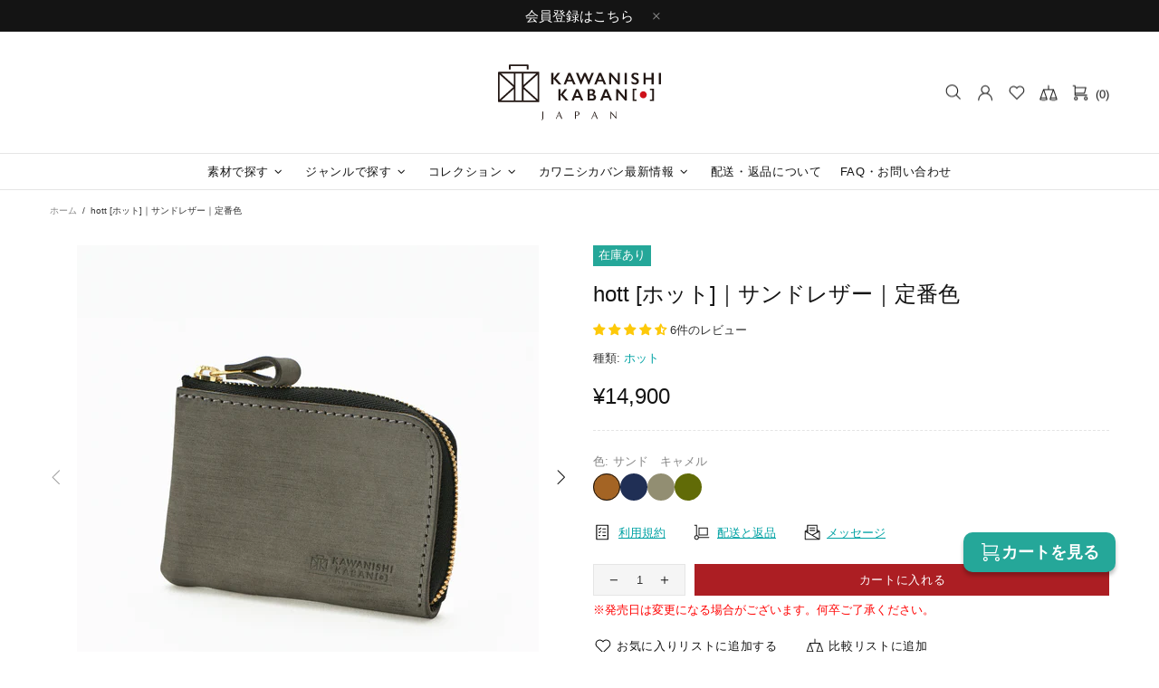

--- FILE ---
content_type: text/css
request_url: https://shop.kawanishikaban.com/cdn/shop/t/64/assets/theme-d.css?v=182633141072888147951745217729
body_size: 26881
content:
/** Shopify CDN: Minification failed

Line 6236:24 Unexpected "/"
Line 6241:24 Unexpected "/"

**/
@charset "UTF-8";
.standard-color-default {
	background-color: #e5e5e5;
}

.standard-color-white {
	background-color: #ffffff !important;
	border: #e5e5e5 1px solid !important;
}

.standard-color-aliceblue,
.standard-color-alice-blue {
	background-color: #f0f8ff !important;
}

.standard-color-antiquewhite,
.standard-color-antique-white {
	background-color: #faebd7 !important;
}

.standard-color-aqua {
	background-color: #00ffff !important;
}

.standard-color-aquamarine,
.standard-color-aqua-marine {
	background-color: #7fffd4 !important;
}

.standard-color-azure {
	background-color: #f0ffff !important;
}

.standard-color-beige {
	background-color: #f5f5dc !important;
}

.standard-color-bisque {
	background-color: #ffe4c4 !important;
}

.standard-color-black {
	background-color: #000000 !important;
}

.standard-color-blanchedalmond,
.standard-color-blanched-almond {
	background-color: #ffebcd !important;
}

.standard-color-blue {
	background-color: #0000ff !important;
}

.standard-color-blueviolet,
.standard-color-blue-violet {
	background-color: #8a2be2 !important;
}

.standard-color-brown {
	background-color: #a52a2a !important;
}

.standard-color-burlywood,
.standard-color-burly-wood {
	background-color: #deb887 !important;
}

.standard-color-cadetblue,
.standard-color-cadet-blue {
	background-color: #5f9ea0 !important;
}

.standard-color-chartreuse {
	background-color: #7fff00 !important;
}

.standard-color-chocolate {
	background-color: #d2691e !important;
}

.standard-color-coral {
	background-color: #ff7f50 !important;
}

.standard-color-cornflowerblue,
.standard-color-cornflower-blue {
	background-color: #6495ed !important;
}

.standard-color-cornsilk {
	background-color: #fff8dc !important;
}

.standard-color-crimson {
	background-color: #dc143c !important;
}

.standard-color-cyan {
	background-color: #00ffff !important;
}

.standard-color-darkblue,
.standard-color-dark-blue {
	background-color: #00008b !important;
}

.standard-color-darkcyan,
.standard-color-dark-cyan {
	background-color: #008b8b !important;
}

.standard-color-darkgoldenrod,
.standard-color-dark-golden-rod {
	background-color: #b8860b !important;
}

.standard-color-darkgray,
.standard-color-dark-gray {
	background-color: #a9a9a9 !important;
}

.standard-color-darkgreen,
.standard-color-dark-green {
	background-color: #006400 !important;
}

.standard-color-darkkhaki,
.standard-color-dark-khaki {
	background-color: #bdb76b !important;
}

.standard-color-darkmagenta,
.standard-color-dark-magenta {
	background-color: #8b008b !important;
}

.standard-color-darkolivegreen,
.standard-color-dark-olive-green {
	background-color: #556b2f !important;
}

.standard-color-darkorange,
.standard-color-dark-orange {
	background-color: #ff8c00 !important;
}

.standard-color-darkorchid,
.standard-color-dark-orchid {
	background-color: #9932cc !important;
}

.standard-color-darkred,
.standard-color-dark-red {
	background-color: #8b0000 !important;
}

.standard-color-darksalmon,
.standard-color-dark-salmon {
	background-color: #e9967a !important;
}

.standard-color-darkseagreen,
.standard-color-dark-sea-green {
	background-color: #8fbc8f !important;
}

.standard-color-darkslateblue,
.standard-color-dark-slate-blue {
	background-color: #483d8b !important;
}

.standard-color-darkslategray,
.standard-color-dark-slate-gray {
	background-color: #2f4f4f !important;
}

.standard-color-darkturquoise,
.standard-color-dark-turquoise {
	background-color: #00ced1 !important;
}

.standard-color-darkviolet,
.standard-color-dark-violet {
	background-color: #9400d3 !important;
}

.standard-color-deeppink,
.standard-color-deep-pink {
	background-color: #ff1493 !important;
}

.standard-color-deepskyblue,
.standard-color-deep-sky-blue {
	background-color: #00bfff !important;
}

.standard-color-dimgray,
.standard-color-dim-gray {
	background-color: #696969 !important;
}

.standard-color-dimgrey,
.standard-color-dim-grey {
	background-color: #696969 !important;
}

.standard-color-dodgerblue,
.standard-color-dodger-blue {
	background-color: #1e90ff !important;
}

.standard-color-firebrick,
.standard-color-fire-brick {
	background-color: #b22222 !important;
}

.standard-color-floralwhite,
.standard-color-floral-white {
	background-color: #fffaf0 !important;
}

.standard-color-forestgreen,
.standard-color-forest-green {
	background-color: #228b22 !important;
}

.standard-color-fuchsia {
	background-color: #ff00ff !important;
}

.standard-color-gainsboro {
	background-color: #dcdcdc !important;
}

.standard-color-ghostwhite,
.standard-color-ghost-white {
	background-color: #f8f8ff !important;
}

.standard-color-gold {
	background-color: #ffd700 !important;
}

.standard-color-goldenrod,
.standard-color-golden-rod {
	background-color: #daa520 !important;
}

.standard-color-gray {
	background-color: #808080 !important;
}

.standard-color-grey {
	background-color: #808080 !important;
}

.standard-color-green {
	background-color: #008000 !important;
}

.standard-color-greenyellow,
.standard-color-green-yellow {
	background-color: #adff2f !important;
}

.standard-color-honeydew,
.standard-color-honey-dew {
	background-color: #f0fff0 !important;
}

.standard-color-hotpink,
.standard-color-hot-pink {
	background-color: #ff69b4 !important;
}

.standard-color-indianred,
.standard-color-indian-red {
	background-color: #cd5c5c !important;
}

.standard-color-indigo {
	background-color: #4b0082 !important;
}

.standard-color-ivory {
	background-color: #fffff0 !important;
}

.standard-color-khaki {
	background-color: #f0e68c !important;
}

.standard-color-lavender {
	background-color: #e6e6fa !important;
}

.standard-color-lavenderblush,
.standard-color-lavender-blush {
	background-color: #fff0f5 !important;
}

.standard-color-lawngreen,
.standard-color-lawn-green {
	background-color: #7cfc00 !important;
}

.standard-color-lemonchiffon,
.standard-color-lemon-chiffon {
	background-color: #fffacd !important;
}

.standard-color-lightblue,
.standard-color-light-blue {
	background-color: #add8e6 !important;
}

.standard-color-lightcoral,
.standard-color-light-coral {
	background-color: #f08080 !important;
}

.standard-color-lightcyan,
.standard-color-light-cyan {
	background-color: #e0ffff !important;
}

.standard-color-lightgoldenrodyellow,
.standard-color-light-golden-rod-yellow {
	background-color: #fafad2 !important;
}

.standard-color-lightgray,
.standard-color-light-gray {
	background-color: #d3d3d3 !important;
}

.standard-color-lightgrey,
.standard-color-light-grey {
	background-color: #d3d3d3 !important;
}

.standard-color-lightgreen,
.standard-color-light-green {
	background-color: #90ee90 !important;
}

.standard-color-lightpink,
.standard-color-light-pink {
	background-color: #ffb6c1 !important;
}

.standard-color-lightsalmon,
.standard-color-light-salmon {
	background-color: #ffa07a !important;
}

.standard-color-lightseagreen,
.standard-color-light-sea-green {
	background-color: #20b2aa !important;
}

.standard-color-lightskyblue,
.standard-color-light-sky-blue {
	background-color: #87cefa !important;
}

.standard-color-lightslategray,
.standard-color-light-slate-gray {
	background-color: #778899 !important;
}

.standard-color-lightsteelblue,
.standard-color-light-steel-blue {
	background-color: #b0c4de !important;
}

.standard-color-lightyellow,
.standard-color-light-yellow {
	background-color: #ffffe0 !important;
}

.standard-color-lime {
	background-color: #00ff00 !important;
}

.standard-color-limegreen,
.standard-color-lime-green {
	background-color: #32cd32 !important;
}

.standard-color-linen {
	background-color: #faf0e6 !important;
}

.standard-color-magenta {
	background-color: #ff00ff !important;
}

.standard-color-maroon {
	background-color: #800000 !important;
}

.standard-color-mediumaquamarine,
.standard-color-medium-aqua-marine {
	background-color: #66cdaa !important;
}

.standard-color-mediumblue,
.standard-color-medium-blue {
	background-color: #0000cd !important;
}

.standard-color-mediumorchid,
.standard-color-medium-orchid {
	background-color: #ba55d3 !important;
}

.standard-color-mediumpurple,
.standard-color-medium-purple {
	background-color: #9370d8 !important;
}

.standard-color-mediumseagreen,
.standard-color-medium-sea-green {
	background-color: #3cb371 !important;
}

.standard-color-mediumslateblue,
.standard-color-medium-slate-blue {
	background-color: #7b68ee !important;
}

.standard-color-mediumspringgreen,
.standard-color-medium-spring-green {
	background-color: #00fa9a !important;
}

.standard-color-mediumturquoise,
.standard-color-medium-turquoise {
	background-color: #48d1cc !important;
}

.standard-color-mediumvioletred,
.standard-color-medium-violet-red {
	background-color: #c71585 !important;
}

.standard-color-midnightblue,
.standard-color-midnight-blue {
	background-color: #191970 !important;
}

.standard-color-mintcream,
.standard-color-mint-cream {
	background-color: #f5fffa !important;
}

.standard-color-mistyrose,
.standard-color-misty-rose {
	background-color: #ffe4e1 !important;
}

.standard-color-moccasin {
	background-color: #ffe4b5 !important;
}

.standard-color-navajowhite,
.standard-color-navajo-white {
	background-color: #ffdead !important;
}

.standard-color-navy {
	background-color: #000080 !important;
}

.standard-color-oldlace,
.standard-color-old-lace {
	background-color: #fdf5e6 !important;
}

.standard-color-olive {
	background-color: #808000 !important;
}

.standard-color-olivedrab,
.standard-color-olive-drab {
	background-color: #6b8e23 !important;
}

.standard-color-orange {
	background-color: #ffa500 !important;
}

.standard-color-orangered,
.standard-color-orange-red {
	background-color: #ff4500 !important;
}

.standard-color-orchid {
	background-color: #da70d6 !important;
}

.standard-color-palegoldenrod,
.standard-color-pale-golden-rod {
	background-color: #eee8aa !important;
}

.standard-color-palegreen,
.standard-color-pale-green {
	background-color: #98fb98 !important;
}

.standard-color-paleturquoise,
.standard-color-pale-turquoise {
	background-color: #afeeee !important;
}

.standard-color-palevioletred,
.standard-color-pale-violet-red {
	background-color: #d87093 !important;
}

.standard-color-papayawhip,
.standard-color-papaya-whip {
	background-color: #ffefd5 !important;
}

.standard-color-peachpuff,
.standard-color-peach-puff {
	background-color: #ffdab9 !important;
}

.standard-color-peru {
	background-color: #cd853f !important;
}

.standard-color-pink {
	background-color: #ffc0cb !important;
}

.standard-color-plum {
	background-color: #dda0dd !important;
}

.standard-color-powderblue,
.standard-color-powder-blue {
	background-color: #b0e0e6 !important;
}

.standard-color-purple {
	background-color: #800080 !important;
}

.standard-color-red {
	background-color: #ff0000 !important;
}

.standard-color-rosybrown,
.standard-color-rosy-brown {
	background-color: #bc8f8f !important;
}

.standard-color-royalblue,
.standard-color-royal-blue {
	background-color: #4169e1 !important;
}

.standard-color-saddlebrown,
.standard-color-saddle-brown {
	background-color: #8b4513 !important;
}

.standard-color-salmon {
	background-color: #fa8072 !important;
}

.standard-color-sandybrown,
.standard-color-sandy-brown {
	background-color: #f4a460 !important;
}

.standard-color-seagreen,
.standard-color-sea-green {
	background-color: #2e8b57 !important;
}

.standard-color-seashell,
.standard-color-sea-shell {
	background-color: #fff5ee !important;
}

.standard-color-sienna {
	background-color: #a0522d !important;
}

.standard-color-silver {
	background-color: #c0c0c0 !important;
}

.standard-color-skyblue,
.standard-color-sky-blue {
	background-color: #87ceeb !important;
}

.standard-color-slateblue,
.standard-color-slate-blue {
	background-color: #6a5acd !important;
}

.standard-color-slategray,
.standard-color-slate-gray {
	background-color: #708090 !important;
}

.standard-color-slategrey,
.standard-color-slate-grey {
	background-color: #708090 !important;
}

.standard-color-snow {
	background-color: #fffafa !important;
}

.standard-color-springgreen,
.standard-color-spring-green {
	background-color: #00ff7f !important;
}

.standard-color-steelblue,
.standard-color-steel-blue {
	background-color: #4682b4 !important;
}

.standard-color-tan {
	background-color: #d2b48c !important;
}

.standard-color-teal {
	background-color: #008080 !important;
}

.standard-color-thistle {
	background-color: #d8bfd8 !important;
}

.standard-color-tomato {
	background-color: #ff6347 !important;
}

.standard-color-turquoise {
	background-color: #40e0d0 !important;
}

.standard-color-violet {
	background-color: #ee82ee !important;
}

.standard-color-wheat {
	background-color: #f5deb3 !important;
}

.standard-color-whitesmoke,
.standard-color-white-smoke {
	background-color: #f5f5f5 !important;
}

.standard-color-yellow {
	background-color: #ffff00 !important;
}

.standard-color-yellowgreen,
.standard-color-yellow-green {
	background-color: #9acd32 !important;
}

.standard-color-transparent {
	background-color: transparent !important;
}

.standard-color-arrow svg {
	fill: #ffffff !important;
}

.standard-color-white .standard-color-arrow svg,
.standard-color-antiquewhite .standard-color-arrow svg,
.standard-color-antique-white .standard-color-arrow svg,
.standard-color-navajowhite .standard-color-arrow svg,
.standard-color-navajo-white .standard-color-arrow svg,
.standard-color-floralwhite .standard-color-arrow svg,
.standard-color-floral-white .standard-color-arrow svg,
.standard-color-ghostwhite .standard-color-arrow svg,
.standard-color-ghost-white .standard-color-arrow svg,
.standard-color-whitesmoke .standard-color-arrow svg,
.standard-color-white-smoke .standard-color-arrow svg,
.standard-color-lightgray .standard-color-arrow svg,
.standard-color-light-gray .standard-color-arrow svg,
.standard-color-lightslategray .standard-color-arrow svg,
.standard-color-light-slate-gray .standard-color-arrow svg,
.standard-color-lightslategray .standard-color-arrow svg,
.standard-color-light-slate-gray .standard-color-arrow svg {
	fill: #000000 !important;
}

.slick-slide {
	outline: none;
}

.shopify-review--type-1 .shopify-review-icon {
	width: 14px;
	min-width: 14px;
	min-height: 14px;
	height: 8px;
}
.shopify-review--type-1 .shopify-review-icon .icon {
	width: 22px;
	min-width: 22px;
	margin-left: -4px;
}
.shopify-review--type-1 .shopify-review-starrating {
	height: 15px;
}

.shopify-review--type-2 .shopify-review-icon {
	width: 16px;
	min-width: 16px;
	min-height: 16px;
	height: 10px;
}
.shopify-review--type-2 .shopify-review-icon .icon {
	width: 24px;
	min-width: 24px;
	margin-left: -5px;
}
.shopify-review--type-2 .shopify-review-starrating {
	height: 17px;
}

.shopify-review-starrating .shopify-review-icon:not(:last-child) {
	margin-right: 4px;
}

#shopify-product-reviews {
	margin: 0 !important;
}

.spr-icon.spr-icon-star-empty {
	opacity: 1 !important;
}

.spr-container {
	padding: 0 !important;
	border: none !important;
}

.spr-review-header-title {
	text-transform: uppercase;
}

.spr-review-header-byline,
.spr-review-content-body {
	margin-top: 10px !important;
}

.spr-header-title {
	margin-bottom: 6px !important;
}

.spr-review-header-byline {
	margin-bottom: 0 !important;
}

.spr-summary {
	margin-top: 6px !important;
	display: flex;
	align-items: flex-end;
}
.spr-summary .spr-starrating {
	margin-right: 10px;
}

.spr-summary-actions {
	margin-left: auto;
}

.spr-review:first-child {
	margin-top: 30px !important;
}

.spr-review {
	position: relative;
	padding-top: 25px !important;
	padding-bottom: 25px !important;
	border-top-style: dashed !important;
}

.spr-starratings {
	margin-bottom: 12px !important;
}

.spr-review-reportreview {
	position: absolute;
	top: 27px;
	right: 0;
	text-decoration: underline !important;
}

.spr-review-content {
	margin-bottom: 0 !important;
}

.spr-form {
	padding-top: 25px !important;
	margin-top: 30px !important;
	border-top-style: dashed !important;
}

.spr-form-title {
	margin-bottom: 20px;
}

.spr-form-label {
	text-transform: uppercase;
}

.spr-form-actions {
	margin-top: 15px !important;
}

.spr-button {
	float: left !important;
}

.weglot-container {
	display: none !important;
}
.weglot-container.show {
	display: block !important;
}

.irs .irs-line,
.irs .irs-line span,
.irs .irs-bar {
	height: 2px;
}
.irs .irs-from,
.irs .irs-to,
.irs .irs-single,
.irs .irs-min,
.irs .irs-max {
	padding: 0;
}
.irs .irs-from::after,
.irs .irs-to::after,
.irs .irs-single::after {
	display: none;
}
.irs .irs-slider {
	border-radius: 50%;
	border: solid 1px transparent;
	cursor: pointer;
}

.fullscreen {
	width: auto !important;
	height: auto !important;
	max-width: inherit !important;
	max-height: inherit !important;
	margin: inherit !important;
	padding: inherit !important;
	overflow: auto !important;
}

.fotorama--fullscreen {
	position: fixed !important;
}

.fotorama__html + .fotorama__video-play {
	display: none !important;
}

@media (min-width: 768px) {
	.slider-revolution .tp-bullet {
		width: 6px;
		height: 6px;
		border-radius: 50%;
	}
}
@media (min-width: 768px) {
	.slider-revolution .tp-bullet.selected {
		width: 10px;
		height: 10px;
		margin-top: -2px;
		margin-left: -2px;
		margin-right: -2px;
		cursor: default;
	}
}
.slider-revolution .tp-resizeme .btn {
	border-width: 1px !important;
}
.slider-revolution .tp-video-play-button {
	margin: 0;
	top: auto;
	bottom: 40px;
	left: auto;
	right: 40px;
}
.slider-revolution.revslider-initialised + .slider-revolution__spacer {
	position: absolute;
	top: 0;
	left: 0;
	width: 100%;
	z-index: -1;
	opacity: 0;
	transition-property: opacity;
	will-change: opacity;
}

.is-edge .slider-revolution video {
	width: auto !important;
	height: auto !important;
}

.tippy-tooltip.named-theme {
	font-style: italic;
	border-radius: 0;
	height: 15px;
	padding: 0 6px 0 4px;
}

.tippy-tooltip.named-theme .tippy-arrow {
	border-width: 3px;
}

.tippy-popper[x-placement^="top"] .tippy-tooltip.named-theme .tippy-arrow {
	bottom: -3px;
}

.tippy-popper[x-placement^="bottom"] .tippy-tooltip.named-theme .tippy-arrow {
	top: -3px;
}

.tippy-popper[x-placement^="left"] .tippy-tooltip.named-theme .tippy-arrow {
	right: -3px;
}

.tippy-popper[x-placement^="right"] .tippy-tooltip.named-theme .tippy-arrow {
	left: -3px;
}

#particles-js {
	position: fixed;
	width: 100%;
	height: 100%;
	top: 0;
	left: 0;
	z-index: 999999;
	pointer-events: none;
}

.ly-languages-switcher.ly-custom-dropdown-switcher .ly-custom-dropdown-list {
	width: auto !important;
}

.ly-languages-switcher.ly-custom-dropdown-switcher .ly-custom-dropdown-list li,
.ly-popup-modal-content li {
	padding: 0 !important;
}

.ly-languages-switcher.ly-custom-dropdown-switcher
	.ly-custom-dropdown-list
	li::before,
.ly-popup-modal-content li::before {
	display: none !important;
}

.rimage {
	position: relative;
	display: flex;
	align-items: center;
	justify-content: center;
	overflow: hidden;
}
.rimage--parallax-fixed {
	background-size: cover;
	background-attachment: fixed;
}
@supports (-webkit-overflow-scrolling: touch) {
	.rimage--parallax-fixed {
		background-attachment: scroll;
	}
}
.rimage__img {
	position: absolute;
	max-width: initial;
	top: 0;
	left: 0;
	width: 100%;
	height: 100%;
}
.rimage__img--cover {
	object-fit: cover;
}
.rimage__img--contain {
	object-fit: contain;
}
.rimage__img--stretch-by-width {
	width: 100%;
	height: auto;
	top: 50%;
	left: 0;
	transform: translate3d(0, -50%, 0);
}
.rimage__img--stretch-by-height {
	width: auto !important;
	height: 100% !important;
	top: 0;
	left: 50%;
	transform: translate3d(-50%, 0, 0);
}

.rvideo {
	position: relative;
}
.rvideo__video {
	position: absolute;
	width: 100%;
	height: 100%;
	min-width: 100%;
	min-height: 100%;
	top: 50%;
	left: 50%;
	background-position: center;
	object-fit: cover;
	object-position: 50% 50%;
	transform: translate3d(-50%, -50%, 0);
}

input,
textarea,
select {
	border-radius: 0;
}

input[type="text"],
input[type="number"],
input[type="email"],
input[type="password"],
input[type="search"],
input[type="tel"],
input[type="date"],
textarea,
select {
	padding: 0 15px;
	margin-bottom: 20px;
	background-color: white;
	border: solid 1px transparent;
	will-change: background-color, border-color, color;
	transition-property: background-color, border-color, color;
}

input[type="checkbox"],
input[type="radio"] {
	margin-right: 7px;
	vertical-align: -1px;
}

textarea {
	padding-top: 10px;
	padding-bottom: 10px;
	resize: none;
}

label {
	margin-bottom: 2px;
	margin-right: 15px;
}

fieldset {
	width: 100%;
	padding: 15px;
	margin-bottom: 20px;
}

form {
	margin-bottom: 20px;
}

.label-hidden {
	display: none;
}

.label-required::after {
	content: "*";
}

.note {
	position: relative;
	display: inline-block;
	min-height: 25px;
	padding: 4px 15px;
	margin-bottom: 20px;
	border-radius: 3px;
}
.note::before {
	content: "";
	display: block;
	position: absolute;
	bottom: 100%;
	left: 15px;
	border: solid 4px transparent;
	border-bottom-width: 5px;
}
.note p {
	margin-top: 15px;
}

.input-quantity input[type="number"] {
	-moz-appearance: textfield;
}
.input-quantity input[type="number"]::-webkit-inner-spin-button,
.input-quantity input[type="number"]::-webkit-outer-spin-button {
	-webkit-appearance: none;
	-moz-appearance: none;
	appearance: none;
	margin: 0;
}
.input-quantity--type-01 [data-control] {
	min-width: 36px;
	transition-property: border-color;
}
.input-quantity--type-02 input {
	width: 62px;
	min-width: 62px;
}
.input-quantity--type-02 [data-control] {
	min-width: 26px;
}
.input-quantity--type-03 input {
	width: 100px;
	min-width: 100px;
}
.input-quantity--type-04 input {
	width: 102px;
	min-width: 102px;
}
.input-quantity--type-04 [data-control] {
	min-width: 26px;
}
.input-quantity--type-05 input {
	width: 62px;
	min-width: 62px;
}
.input-quantity--type-05 [data-control] {
	width: 35px;
	min-width: 35px;
}

.input-checkbox input {
	display: none;
}
.input-checkbox input + span,
.input-checkbox--input-out span:nth-child(1) {
	width: 18px;
	height: 18px;
	min-width: 18px;
	margin-top: -2px !important;
}
.input-checkbox span i {
	position: absolute;
	left: 50%;
	top: 50%;
	transform: translate3d(-50%, -50%, 0);
}
.input-checkbox input:checked + span i,
input:checked + .input-checkbox--input-out span i {
	display: flex !important;
}

.input-checkbox-accordion-trigger:checked ~ .input-checkbox-accordion-body,
.input-checkbox-accordion-trigger:checked ~ * .input-checkbox-accordion-body {
	display: block !important;
}

.input-checkbox-disable-trigger:not(:checked) ~ .input-checkbox-disable-body {
	pointer-events: none !important;
	opacity: 0.7;
}

.input-checkbox-disable-trigger:not(:checked) ~ * .input-checkbox-disable-body {
	opacity: 0.7;
}

.input-checkbox-disable-trigger:not(:checked).error
	~ *
	.input-checkbox-disable-body {
	pointer-events: none !important;
}

.input-checkbox-disable-trigger.error ~ .input-checkbox-disable-trigger-error {
	display: block !important;
}

.input-checkbox-disable-trigger-error .note--error:before {
	bottom: auto;
	top: 100%;
	left: 5px;
	transform: rotate(180deg);
}

.subscription-checkbox {
	order: 2;
}

.subscription-checkbox-error {
	order: 1;
}

.subscription-form {
	order: 0;
}

.input-boolean input {
	display: none;
}
.input-boolean input + span {
	width: 30px;
	height: 18px;
	min-width: 30px;
	border-radius: 10px;
	transition-property: background-color, border-color;
	transition-timing-function: ease;
}
.input-boolean input + span span {
	width: 16px;
	min-width: 16px;
	height: 100%;
	left: -1px;
	border-radius: 50%;
	transition-property: left;
	transition-timing-function: ease;
}
.input-boolean input:checked + span span {
	left: calc(100% - 15px);
}

.select {
	z-index: 1;
}
.select.hovered {
	z-index: 2;
}
.select select {
	height: 35px;
}

.is-ios .select select {
	padding-right: 0 !important;
}

.btn[disabled],
.btn[data-disabled],
.btn.disabled,
.btn:disabled,
.spr-summary-actions-newreview[disabled],
.spr-summary-actions-newreview[data-disabled],
.spr-summary-actions-newreview.disabled,
.spr-summary-actions-newreview:disabled,
.spr-button[disabled],
.spr-button[data-disabled],
.spr-button.disabled,
.spr-button:disabled {
	pointer-events: none;
	opacity: 0.4;
}

.spr-button {
	box-shadow: none !important;
}

.shopify-payment-button__button[disabled] {
	pointer-events: none;
	opacity: 0.7 !important;
}

.dynamic-checkout__button--styled .shopify-payment-button__button {
	display: inline-flex !important;
	justify-content: center !important;
	align-items: center !important;
	border-radius: 0 !important;
	box-shadow: none !important;
	outline: none !important;
}
.dynamic-checkout__button--styled
	.shopify-payment-button__button
	.shopify-cleanslate {
	width: 100% !important;
}
.dynamic-checkout__button--styled
	.shopify-payment-button__button
	.shopify-cleanslate
	div[role="button"] {
	min-height: initial !important;
	padding: 0 !important;
	border: none !important;
	box-shadow: none !important;
}
.dynamic-checkout__button--styled
	.shopify-payment-button__button
	.checkoutLight {
	min-height: initial !important;
}

.shopify-payment-button__more-options {
	outline: none !important;
}

.btn,
.btn span,
.btn-link,
.btn-link span {
	white-space: normal;
}

.btn-link {
	text-decoration: underline;
	cursor: pointer;
}

.btn-link--undecorated {
	text-decoration: none;
}

.btn,
.btn-link,
.spr-summary-actions-newreview {
	will-change: background-color, border-color, color;
}

.btn .icon {
	transition-property: fill;
	will-change: fill;
}

.btn--animated {
	overflow: hidden;
}

.btn--unstyled {
	background: none;
	border: none;
	padding: 0;
}

.btn--unstyled:focus {
	outline: none;
}

.btn--status:not([data-button-status="added"]) [data-button-content="added"],
.btn--status:not([data-button-status="sold-out"])
	[data-button-content="sold-out"],
.btn--status:not([data-button-status="pre-order"])
	[data-button-content="pre-order"],
.btn--status:not([data-button-status="select"]) [data-button-content="select"] {
	display: none !important;
}
.btn--status[data-button-status="added"]
	> *:not([data-button-content="added"]) {
	display: none !important;
}
.btn--status[data-button-status="sold-out"]
	> *:not([data-button-content="sold-out"]) {
	display: none !important;
}
.btn--status[data-button-status="pre-order"]
	> *:not([data-button-content="pre-order"]) {
	display: none !important;
}
.btn--status[data-button-status="select"]
	> *:not([data-button-content="select"]) {
	display: none !important;
}
.btn--status[data-button-status="select"][data-button-select-disable] {
	pointer-events: none;
}

.btn--animation-shake:not([data-button-status="sold-out"]) {
	-webkit-animation: btn-shake 5s ease 2s infinite;
	animation: btn-shake 5s ease 2s infinite;
}

@-webkit-keyframes btn-shake {
	3% {
		-webkit-transform: translateX(9px);
		transform: translateX(9px);
	}
	6% {
		-webkit-transform: translateX(-9px);
		transform: translateX(-9px);
	}
	8% {
		-webkit-transform: translateX(6px);
		transform: translateX(6px);
	}
	10% {
		-webkit-transform: translateX(-6px);
		transform: translateX(-6px);
	}
	13% {
		-webkit-transform: translateX(3px);
		transform: translateX(3px);
	}
	16%,
	100% {
		-webkit-transform: translateX(0);
		transform: translateX(0);
	}
}
@keyframes btn-shake {
	3% {
		-webkit-transform: translateX(9px);
		transform: translateX(9px);
	}
	6% {
		-webkit-transform: translateX(-9px);
		transform: translateX(-9px);
	}
	8% {
		-webkit-transform: translateX(6px);
		transform: translateX(6px);
	}
	10% {
		-webkit-transform: translateX(-6px);
		transform: translateX(-6px);
	}
	13% {
		-webkit-transform: translateX(3px);
		transform: translateX(3px);
	}
	16%,
	100% {
		-webkit-transform: translateX(0);
		transform: translateX(0);
	}
}
.is-edge
	.btn--status[data-button-status="added"]
	> [data-button-content="added"]
	i {
	margin-bottom: 0 !important;
}

@media (min-width: 768px) {
	html:not([dir="rtl"]) .buttons-group-grid-px-5 > *:not(:first-child) {
		padding-left: 5px;
	}
}
@media (min-width: 768px) {
	html:not([dir="rtl"]) .buttons-group-grid-px-5 > *:not(:last-child) {
		padding-right: 5px;
	}
}

@media (min-width: 768px) {
	[dir="rtl"] .buttons-group-grid-px-5 > *:not(:first-child) {
		padding-right: 5px;
	}
}
@media (min-width: 768px) {
	[dir="rtl"] .buttons-group-grid-px-5 > *:not(:last-child) {
		padding-left: 5px;
	}
}

.label {
	height: 23px;
	padding: 2px 6px;
}

.price {
	display: inline-block;
}
.price--sale > span:first-child {
	text-decoration: line-through;
}
.price--sale > span:not(:first-child)::before {
	display: inline-block;
	content: " ";
}

.button-quick-view {
	width: 35px;
	height: 35px;
}

.responsive-block__bg {
	background-size: cover;
	background-position: center center;
}

.model-viewer-wrapper {
	position: relative;
	padding-top: 56.25%;
}
.model-viewer-wrapper > * {
	width: 100%;
	height: 100%;
	position: absolute;
	top: 0;
	bottom: 0;
	left: 0;
	right: 0;
}

.header {
	z-index: 3;
}
.header__spacer {
	display: none;
}
.header__spacer--visible {
	display: block;
	position: relative;
	width: 100%;
}
.header__tape {
	min-height: 35px;
}
.header__content--sticky {
	position: fixed !important;
	width: 100% !important;
	top: 0 !important;
	left: 0 !important;
	z-index: 3;
	will-change: opacity;
	transition-property: opacity;
}
.header__content--sticky:hover {
	opacity: 1 !important;
}
.header__line-info ul li:not(:first-child) {
	margin-left: 18px;
}
.header__logo--center svg,
.header__logo--center img {
	width: 100%;
}
.header__counter {
	position: absolute;
	top: -3px;
	left: 22px;
}
.header__counter[data-js-cart-count-mobile="0"],
.header__counter[data-js-wishlist-count="0"],
.header__counter[data-js-compare-count="0"] {
	display: none !important;
}
.header__counter[data-js-cart-count-mobile="0"] + .header__counter-spacer {
	display: none !important;
}
.header__sticky-logo {
	z-index: 2;
}
@media (min-width: 1380px) {
	.header__content--sticky .header__sticky-logo * {
		height: 100%;
	}
}
@media (min-width: 1380px) {
	.header__content--sticky .header__sticky-logo img {
		width: auto;
	}
}
@media (min-width: 1380px) {
	.header__content--sticky .header__sticky-logo--displaced {
		display: flex !important;
	}
}
@media (min-width: 1540px) {
	.header__sticky-sidebar {
		display: flex !important;
	}
}
.header__btn-currency span {
	min-width: 28px;
}
.header__select-currency select {
	height: 26px !important;
	min-height: 26px;
}

[data-js-accordion]:not([data-js-accordion="only-mobile"])
	[data-js-accordion-button] {
	cursor: pointer;
}

.slider__prev,
.slider__next {
	top: 50%;
	margin-top: -20px;
	z-index: 1;
}
.slider__prev {
	left: 30px;
}
.slider__next {
	right: 30px;
}
.slider .slick-slide {
	outline: none;
}
.slider .slick-dots,
.slider .slick-arrow {
	z-index: 9999;
}
.slider .slick-dots {
	position: absolute;
	bottom: 0;
	left: 50%;
	transform: translate3d(-50%, 0, 0);
}
@media (max-width: 1259px) {
	.slider .slick-dots {
		margin-bottom: 25px;
	}
}
.slider .slick-dots li {
	width: 6px;
	height: 6px;
	min-width: 6px;
	padding: 0;
	margin-left: 12px;
	margin-right: 12px;
	margin-bottom: 15px;
	border-radius: 50%;
	cursor: pointer;
}
.slider .slick-dots li::before {
	display: none;
}
.slider .slick-dots li.slick-active {
	width: 10px;
	height: 10px;
	margin-left: 10px;
	margin-right: 10px;
}
.slider .slick-dots button {
	display: none;
}

.breadcrumbs ul {
	margin-left: -3px;
	margin-right: -3px;
}
.breadcrumbs a,
.breadcrumbs span {
	padding-left: 3px;
	padding-right: 3px;
}
.breadcrumbs li:not(:first-child)::before {
	content: "/";
	padding-left: 3px;
	padding-right: 3px;
}

.social-media {
	margin-bottom: -5px;
}
.social-media__facebook i {
	margin-right: -4px;
}
.social-media i {
	min-width: 17px;
}

.social-share {
	margin-bottom: -10px;
}
.social-share .row {
	margin-left: -5px;
	margin-right: -5px;
}
.social-share__item {
	transition-property: color, opacity;
}
.social-share__item .icon {
	transition-property: fill;
}
.social-share__item_content {
	min-height: 35px;
}
.social-share__item_bg {
	opacity: 0.1;
	transition-property: opacity;
}

.countdown--type-01 > span {
	height: 35px;
	min-width: 35px;
}
.countdown--type-01 > span::before {
	content: "";
	display: block;
	position: absolute;
	top: 0;
	bottom: 0;
	left: 0;
	right: 0;
	opacity: 0.8;
}
.countdown--type-01 .countdown__section {
	position: relative;
	display: flex;
	flex-direction: column;
	justify-content: center;
	align-items: center;
	padding: 4px;
	margin-top: 1px;
	margin-right: 1px;
}
.countdown--type-01 .countdown__time,
.countdown--type-01 .countdown__postfix {
	position: relative;
}

.countdown--type-02 .countdown__section {
	display: flex;
	flex-direction: column;
	margin-bottom: 10px;
	justify-content: center;
	align-items: center;
}
.countdown--type-02 .countdown__section:not(:last-child) {
	margin-right: 18px;
}
.countdown--type-02
	.countdown__section:not(:last-child)
	.countdown__time::after {
	content: ":";
	display: block;
	width: 18px;
	position: absolute;
	right: -18px;
	top: 50%;
	margin-top: -14px;
	text-align: center;
}
.countdown--type-02 .countdown__time {
	position: relative;
	display: flex;
	justify-content: center;
	align-items: center;
}
.countdown--type-02 .countdown__time > * {
	width: 30px;
	height: 45px;
	display: flex;
	justify-content: center;
	align-items: center;
	border: solid 1px;
}
.countdown--type-02 .countdown__time > *:not(:last-child) {
	margin-right: 4px;
}
.countdown--type-02 .countdown__postfix {
	margin-top: 10px;
}

.stock-countdown__range,
.stock-countdown__progress {
	height: 6px;
	border-radius: 6px;
}

.delivery-countdown i {
	vertical-align: -4px;
}

.free-shipping i {
	vertical-align: -4px;
}

.dropdown span {
	cursor: pointer;
}
.dropdown li.active a,
.dropdown li.active span {
	cursor: default;
}

.table-product-sizes tr:first-child td {
	border-top: none;
}
.table-product-sizes td:first-child {
	width: 110px;
}

.material-info__head-icons {
	max-width: 190px;
}
.material-info__list li {
	display: flex;
	align-items: center;
}
.material-info__list i {
	display: inline-block;
	margin-right: 10px;
}

.tabs {
	overflow: hidden;
}
.tabs__nav {
	display: none;
}
.tabs[data-type="horizontal"] .tabs__body > div {
	display: block;
}
.tabs[data-type="horizontal"] .tabs__body > div > div {
	display: none;
}
.tabs[data-type="mobile"] .tabs__body {
	border-top: solid 1px transparent;
	border-bottom: solid 1px transparent;
}
.tabs[data-type="mobile"] .tabs__body > div {
	display: block;
}
.tabs[data-type="mobile"] .tabs__body > div:not(:first-child) > span {
	min-height: 33px;
	border-top: solid 1px transparent;
}
.tabs[data-type="mobile"] .tabs__body > div > span {
	position: relative;
	display: block;
	text-transform: uppercase;
	cursor: pointer;
}
.tabs[data-type="mobile"] .tabs__body > div > span i {
	position: absolute;
	top: 6px;
	transition-property: transform;
	will-change: transform;
}
.tabs[data-type="mobile"] .tabs__body > div.active > span i {
	transform: rotate(45deg);
}
.tabs[data-type="mobile"] .tabs__body > div > div {
	display: none;
}
.tabs[data-type="mobile"] .tabs__head {
	display: none;
}

@media (min-width: 768px) {
	.sticky-sidebar {
		display: flex !important;
		flex-direction: column;
		justify-content: flex-start;
	}
}
@media (min-width: 768px) {
	.sticky-sidebar.sidebar-fixed-top [data-js-sticky-sidebar-body] {
		position: fixed;
		top: 15px;
	}
}
@media (min-width: 768px) {
	.sticky-sidebar.sidebar-fixed-bottom [data-js-sticky-sidebar-body] {
		position: fixed;
		bottom: 15px;
	}
}
@media (min-width: 768px) {
	.sticky-sidebar.sidebar-static-bottom {
		justify-content: flex-end;
	}
}

.product-options--centered {
	text-align: center;
}
.product-options--centered label {
	margin-right: 0;
}
.product-options--centered .product-options__section {
	justify-content: center;
}
.product-options__value {
	background-size: cover;
	background-repeat: no-repeat;
	background-position: center;
	outline: none;
}
.product-options__value.disabled-hidden {
	position: relative;
}
.product-options__value.disabled-hidden span {
	position: absolute;
	top: 0;
	bottom: 0;
	left: 0;
	right: 0;
}
.product-options__value.disabled-hidden span::before,
.product-options__value.disabled-hidden span::after {
	content: "";
	display: block;
	position: absolute;
	height: 1px;
	top: 50%;
	left: 50%;
}
.product-options__value.disabled-hidden span::before {
	transform: translate3d(-50%, 0, 0) rotate(45deg);
}
.product-options__value.disabled-hidden span::after {
	transform: translate3d(-50%, 0, 0) rotate(-45deg);
}
.product-options__value--square {
	width: 46px;
	height: 46px;
}
.product-options__value--square.active {
	border: solid 1px transparent;
}
.product-options__value--square.disabled-hidden span::before,
.product-options__value--square.disabled-hidden span::after {
	width: 64px;
}
.product-options__value--text {
	min-height: 25px;
	padding: 0 4px;
}
.product-options__value--text.disabled-hidden span::before,
.product-options__value--text.disabled-hidden span::after {
	width: 34px;
}
.product-options__value--circle {
	display: inline-flex;
	position: relative;
}
.product-options__value--circle.active {
	justify-content: center;
	align-items: center;
}
.product-options__value--circle.active::before {
	content: "";
	position: absolute;
	border: solid 1px transparent;
	border-radius: 50%;
	top: 50%;
	left: 50%;
	transform: translate3d(-50%, -50%, 0);
}

.product-options--type-collection .product-options__value--circle {
	width: 18px;
	height: 18px;
}
.product-options--type-collection
	.product-options__value--circle.active::before {
	width: 22px;
	height: 22px;
}
.product-options--type-collection
	.product-options__value--circle.disabled-hidden
	span::before,
.product-options--type-collection
	.product-options__value--circle.disabled-hidden
	span::after {
	width: 18px;
}
.product-options--type-collection .product-options__value--large-text {
	min-width: 25px;
	min-height: 25px;
	padding: 0 4px;
}
.product-options--type-collection
	.product-options__value--large-text.disabled-hidden
	span::before,
.product-options--type-collection
	.product-options__value--large-text.disabled-hidden
	span::after {
	width: 34px;
}

.product-options--type-page
	[data-section-container]:not(:last-child)
	.product-options__section,
.product-options--type-footbar
	[data-section-container]:not(:last-child)
	.product-options__section {
	margin-bottom: 8px;
}
@media (min-width: 768px) {
	.product-options--type-page label,
	.product-options--type-footbar label {
		margin-bottom: 5px;
	}
}
.product-options--type-page .product-options__value--circle,
.product-options--type-footbar .product-options__value--circle {
	width: 24px;
	height: 24px;
}
.product-options--type-page .product-options__value--circle.active::before,
.product-options--type-footbar .product-options__value--circle.active::before {
	width: 28px;
	height: 28px;
}
.product-options--type-page
	.product-options__value--circle.disabled-hidden
	span::before,
.product-options--type-page
	.product-options__value--circle.disabled-hidden
	span::after,
.product-options--type-footbar
	.product-options__value--circle.disabled-hidden
	span::before,
.product-options--type-footbar
	.product-options__value--circle.disabled-hidden
	span::after {
	width: 24px;
}
.product-options--type-page .product-options__value--large-text,
.product-options--type-footbar .product-options__value--large-text {
	min-width: 35px;
	min-height: 35px;
	padding: 0 9px;
}

.product-options--type-page
	.product-options__value--large-text.disabled-hidden
	span::before,
.product-options--type-page
	.product-options__value--large-text.disabled-hidden
	span::after {
	width: 47px;
}

.product-options--type-footbar
	.product-options__value--large-text.disabled-hidden
	span::before,
.product-options--type-footbar
	.product-options__value--large-text.disabled-hidden
	span::after {
	width: 33px;
}

.product-options__section[data-style="color"]
	.standard-color-black.disabled-hidden
	span::after,
.product-options__section[data-style="color"]
	.standard-color-black.disabled-hidden
	span::before {
	background-color: #000;
}

.product-options__section[data-disable-auto-select]
	.product-options__value--circle.active::before {
	display: none !important;
}

.product-images-navigation span {
	width: 35px;
	height: 35px;
	will-change: background-color;
	transition-property: background-color;
}
.product-images-navigation span[data-disabled] {
	opacity: 0.4;
	pointer-events: none;
}
.product-images-navigation span i {
	will-change: color;
	transition-property: color;
}

.product-image img {
	width: 100%;
}
.product-image:not(.hovered-end) [data-js-tooltip] {
	pointer-events: none;
}

[data-promobox-grid-visible] {
	display: none;
}

.product-collection--centered .product-collection__content {
	align-items: center !important;
	text-align: center;
}
.product-collection--centered .product-collection__buttons,
.product-collection--centered .product-collection__buttons-section {
	justify-content: center;
}
.product-collection--centered .product-options__section {
	justify-content: center;
}

.product-wishlist--centered .product-wishlist__content {
	align-items: center !important;
	text-align: center;
}
.product-wishlist--centered .product-wishlist__buttons,
.product-wishlist--centered .product-wishlist__buttons-section {
	justify-content: center;
}

.product-compare--centered .product-compare__content {
	align-items: center !important;
	text-align: center;
}
.product-compare--centered .product-compare__buttons,
.product-compare--centered .product-compare__buttons-section {
	justify-content: center;
}

.product-search__image img {
	width: 100%;
}
.product-search__image-overlay-top {
	padding-left: 10px;
	padding-right: 10px;
}
.product-search__image-overlay-top {
	padding-top: 10px;
}

.product-search-2__image {
	width: 70px;
	min-width: 70px;
}
.product-search-2__image img {
	width: 100%;
}

.product-cart__image img {
	width: 100%;
}
.product-cart__price .price {
	display: inline-block;
}
.product-cart__remove.active {
	opacity: 0.4;
}
.product-cart__sidebar-quantity .product-cart__input-quantity {
	width: 50px;
	min-width: 50px;
}
.product-cart__discounts li {
	color: var(--theme8);
	--icons-c: var(--theme8);
}

.product-store-lists__image {
	width: 180px;
	min-width: 180px;
}
.product-store-lists__image img {
	width: 100%;
}

.product-featured__image {
	width: 100px;
	min-width: 100px;
}
.product-featured__image img {
	width: 100%;
}

.product-notification__image {
	width: 60px;
	min-width: 60px;
}
.product-notification__image .rimage {
	height: 100%;
}
.product-notification__button-quick-view {
	margin-right: -2px;
	margin-bottom: -4px;
}
.product-notification__button-quick-view .button-quick-view {
	width: 20px;
	height: 20px;
}

.dynamic-checkout__button.disabled .shopify-payment-button__button {
	opacity: 0.7;
	pointer-events: none;
}
.dynamic-checkout__button [aria-hidden="true"] {
	display: none;
}

@media (min-width: 768px) {
	.product-gallery--single {
		max-width: 510px;
	}
}
.product-gallery video {
	outline: none;
}
.product-gallery__main_slider.is-zooming img,
.product-gallery__main_single.is-zooming img,
.product-gallery__main_item.is-zooming img {
	cursor: crosshair;
}
.product-gallery__main_arrow {
	width: 35px;
	height: 35px;
	top: 50%;
	margin-top: -17px;
	z-index: 2;
}
.product-gallery__main_arrow::before {
	content: "";
	display: block;
	position: absolute;
	top: 0;
	bottom: 0;
	left: 0;
	right: 0;
	opacity: 0.8;
}
.product-gallery__main_arrow.slick-disabled {
	opacity: 0.4;
	pointer-events: none;
}
.product-gallery__main_arrow.slick-hidden {
	display: none !important;
}
@media (min-width: 768px) {
	.product-gallery__main_slider .slick-list[style*="overflow"] img {
		pointer-events: none;
	}
}
@media (min-width: 768px) {
	.product-gallery__main_item.slick-active {
		z-index: 1;
	}
}
.product-gallery__main_arrows--type-1 .product-gallery__main_arrow--type-prev {
	left: 10px;
}
.product-gallery__main_arrows--type-1 .product-gallery__main_arrow--type-next {
	right: 10px;
}
@media (max-width: 1259px) {
	.product-gallery__main_arrows--type-2
		.product-gallery__main_arrow--type-prev {
		left: 10px;
	}
}
@media (max-width: 1259px) {
	.product-gallery__main_arrows--type-2
		.product-gallery__main_arrow--type-next {
		right: 10px;
	}
}
.product-gallery__zoom {
	z-index: 2;
}
.product-gallery__zoom--fullscreen {
	height: 100vh;
	z-index: 3;
}
.product-gallery__zoom_container_zoomed {
	top: 0;
	left: 0;
	/*bottom: -200%;
  right: -200%;*/
}
.product-gallery__zoom_image {
	will-change: transform;
}
.product-gallery__thumbnail_item.current
	.product-gallery__thumbnail_item_inner::before {
	content: "";
	display: block;
	border: solid 1px transparent;
	z-index: 1;
	position: absolute;
	top: 0;
	bottom: 0;
	left: 0;
	right: 0;
}
@media (min-width: 768px) {
	.product-gallery__thumbnail_item:not(.current)
		.product-gallery__thumbnail_item_inner:hover
		> * {
		opacity: 0.8;
	}
}
@media (min-width: 768px) {
	.product-gallery__thumbnail--collage .row {
		margin-left: -5px;
		margin-right: -5px;
	}
}
.product-gallery__thumbnail_item_bg {
	opacity: 0.6;
}
.product-gallery__thumbnail_arrows {
	margin-bottom: -8px;
}
.product-gallery__thumbnail_arrow.slick-hidden {
	display: none !important;
}
@media (min-width: 768px) {
	.product-gallery__sheet {
		margin-bottom: -10px;
	}
}
@media (min-width: 768px) {
	.product-gallery__sheet:not([data-js-product-gallery-control-fullscreen])
		.product-gallery__sheet_item.is-zooming
		img {
		cursor: crosshair;
	}
}
@media (min-width: 768px) {
	.product-gallery__sheet .row {
		margin-left: -5px;
		margin-right: -5px;
	}
}
@media (min-width: 768px) {
	.product-gallery__control .row {
		margin-left: -10px;
		margin-right: -10px;
	}
}
.product-gallery__control_fullscreen {
	white-space: nowrap;
}
.product-gallery__fullscreen {
	z-index: 3;
	transform: scale(0.9);
	opacity: 0;
}
.product-gallery__fullscreen.animate {
	transition-property: opacity, transform;
	will-change: opacity, transform;
}
.product-gallery__fullscreen.visible {
	opacity: 1;
	transform: none;
}
.product-gallery__fullscreen.show {
	display: block !important;
}
.product-gallery__fullscreen_close {
	width: 36px;
	height: 36px;
}
.product-gallery__fullscreen_arrows {
	padding-top: 100vh;
}
.product-gallery__fullscreen_arrow,
.product-gallery__fullscreen_close {
	z-index: 2;
}
.product-gallery__fullscreen_arrow_btn::before,
.product-gallery__fullscreen_close::before {
	content: "";
	display: block;
	position: absolute;
	top: 0;
	bottom: 0;
	left: 0;
	right: 0;
	opacity: 0.4;
}
.product-gallery__fullscreen_arrow {
	height: 100%;
	width: 10%;
	max-width: 190px;
	min-width: 55px;
}
.product-gallery__fullscreen_arrow_btn {
	width: 35px;
	height: 35px;
}
.product-gallery__fullscreen_arrow.slick-disabled
	.product-gallery__fullscreen_arrow_btn {
	opacity: 0.4;
	pointer-events: none;
}
.product-gallery__fullscreen_arrow.slick-hidden
	.product-gallery__fullscreen_arrow_btn {
	display: none !important;
}
.product-gallery__fullscreen .slick-slider,
.product-gallery__fullscreen .slick-list,
.product-gallery__fullscreen .slick-track {
	height: 100% !important;
}
.product-gallery__fullscreen .rvideo,
.product-gallery__fullscreen .model-viewer-wrapper,
.product-gallery__fullscreen .embed-responsive {
	height: 100% !important;
	padding-top: initial !important;
}
.product-gallery__fullscreen model-viewer,
.product-gallery__fullscreen .embed-responsive {
	object-fit: contain;
}
.product-gallery__fullscreen .rvideo {
	display: flex;
	justify-content: center;
	align-items: center;
}
.product-gallery__fullscreen .rvideo__video {
	position: static;
	top: 0;
	left: 0;
	width: 100%;
	min-width: auto !important;
	min-height: auto !important;
	object-fit: initial;
	object-position: initial !important;
	transform: initial !important;
}
.product-gallery__fullscreen .product-gallery__blockratio {
	width: 100% !important;
	padding-top: 100vh !important;
}
.product-gallery__fullscreen_slider.is-zooming img {
	opacity: 0;
}
.product-gallery__fullscreen_slider.is-zooming
	+ .product-gallery__fullscreen_arrows {
	pointer-events: none;
}

body.product-gallery-fullscreen #MainContent {
	z-index: 3;
}
body.product-gallery-fullscreen .footbar {
	z-index: 2;
}
body.product-gallery-fullscreen .popup-quick-view {
	overflow: visible !important;
}

@media (min-width: 768px) {
	.product-page-info--max-width {
		width: 100%;
		max-width: 765px;
	}
}
@media (min-width: 768px) {
	.product-page-info__section--max-width {
		width: 100%;
		max-width: 370px;
	}
}
.product-page-info__labels > * {
	margin-bottom: 15px !important;
}
.product-page-info__icon-with-text {
	--icons-size: 24px;
}
.product-page-info__icon-with-text > div {
	display: flex;
}
.product-page-info__icon-with-text i {
	width: var(--icons-size);
}
.product-page-info__icon-with-text .rte p {
	color: var(--theme);
}
.product-page-info__icon-with-text .rte p:last-child {
	margin-bottom: 0;
}
.product-page-info__icon-with-text--style-inline {
	display: flex;
	flex-direction: column;
	gap: 10px;
}
.product-page-info__icon-with-text--style-inline > div {
	gap: 10px;
	align-items: flex-start;
}
.product-page-info__icon-with-text--style-tile {
	--icons-size: 40px;
	display: grid;
	grid-template-columns: repeat(3, 1fr);
	row-gap: 20px;
	column-gap: 30px;
	text-align: center;
}
.product-page-info__icon-with-text--style-tile > div {
	gap: 5px;
	flex-direction: column;
	align-items: center;
}
.product-page-info__description-title {
	text-transform: uppercase;
}
.product-page-info__description .rte > *:last-child {
	margin-bottom: 0;
}
.product-page-info__notes textarea {
	min-height: 80px;
}
.product-page-info__payments svg {
	max-width: 62px;
	width: 100%;
}
.product-page-info klarna-placement > * {
	margin-top: 20px !important;
}
.product-page-info form klarna-placement > * {
	margin-top: 10px !important;
	margin-bottom: 10px !important;
}

.product-fixed-sizebar {
	width: 270px;
	transition-property: transform, box-shadow;
	will-change: transform, box-shadow;
}
.product-fixed-sizebar:hover {
	transform: none !important;
}
.product-fixed-sizebar__btn {
	z-index: 999;
	width: 20px;
	height: 20px;
}
.product-fixed-sizebar__btn::after {
	content: "";
	position: absolute;
	display: block;
	width: 10px;
	height: 100%;
	right: -10px;
}
.product-fixed-sizebar:hover .product-fixed-sizebar__btn i {
	transform: rotate3d(0, 1, 0, 180deg);
}
.product-fixed-sizebar__line:not(:first-child) {
	border-top: solid 1px transparent;
	transition-property: border-color;
}
.product-fixed-sizebar__line i {
	vertical-align: middle;
	margin-right: 10px;
}

.one-product__bg_image {
	background-size: cover;
	background-repeat: no-repeat;
}
.one-product__image {
	max-width: 470px;
}
.one-product__image-navigation {
	z-index: 1;
}
@media (min-width: 768px) {
	.one-product__bg_spacer
		+ .one-product__bg_image[style*="background-image"]
		~ .one-product__content {
		position: absolute !important;
	}
}

.one-product-info__quantity label {
	text-transform: uppercase;
}
.one-product-info__buttons-section {
	margin-left: -9px;
	margin-right: -9px;
}

.popup {
	overflow-x: hidden;
	overflow-y: auto;
	z-index: 999999;
	backface-visibility: hidden;
	outline: none;
	-webkit-overflow-scrolling: touch;
}
.popup.show {
	display: block !important;
}
.popup__bg {
	top: -100px;
	bottom: -100px;
	opacity: 0;
	z-index: -1;
}
.popup__bg.animate {
	transition-property: opacity;
	will-change: opacity;
}
.popup__bg.visible {
	opacity: 0.5;
}
.popup__body {
	min-height: 100%;
}
.popup__body.show {
	display: flex !important;
}
.popup__body [data-popup-content] {
	opacity: 0;
}
.popup__body.animate [data-popup-content] {
	transition-property: opacity, transform;
	will-change: opacity, transform;
}
.popup__body.visible [data-popup-content] {
	transform: none !important;
	opacity: 1 !important;
}
.popup [data-popup-left] [data-popup-content] {
	transform: translateX(-100%);
}
.popup [data-popup-right] [data-popup-content] {
	transform: translateX(100%);
}
.popup [data-popup-center] [data-popup-content] {
	transform: scale(0.9);
}

body.popup-bg-blur.popup-opened main {
	filter: blur(3px);
}

.popup-navigation__button[data-js-popup-navigation-button="close"]
	> *:not([data-button-content="close"]) {
	display: none !important;
}

.popup-sidebar {
	max-width: 100%;
}
.popup-sidebar--width-md {
	width: 540px;
}
.popup-sidebar--width-lg {
	width: 332px;
}

.popup-cart {
	max-width: 100%;
}
.popup-cart--side {
	width: 480px;
}
.popup-cart--center {
	width: 725px;
}
.popup-cart__items > *:not(:first-child) {
	padding-top: 20px;
	border-top: dashed 1px;
}
.popup-cart__checkbox span:first-child {
	margin-top: 0 !important;
}
.popup-cart__checkbox a {
	text-decoration: underline;
}
.popup-cart__checkbox a:hover {
	text-decoration: none;
}

.popup-wishlist {
	width: 540px;
	max-width: 100%;
}

.popup-wishlist-full {
	max-width: 100%;
}
@media (min-width: 541px) {
	.popup-wishlist-full {
		width: 90%;
	}
}
.popup-wishlist-full__content {
	margin: 0 -20px;
}

.popup-compare-full {
	max-width: 100%;
}
@media (min-width: 541px) {
	.popup-compare-full {
		width: 90%;
	}
}
.popup-compare-full__content {
	margin: 0 -20px;
}

.popup-account {
	width: 540px;
	max-width: 100%;
}
.popup-account__authorized h5 {
	text-transform: uppercase;
}

.popup-services {
	width: 540px;
	max-width: 100%;
}
.popup-services__content [class*="icon-"] {
	margin-top: -2px;
}

.popup-subscription {
	max-width: 100%;
}
.popup-subscription__close {
	top: 16px;
	right: 16px;
	z-index: 1;
}
.popup-subscription__width-col {
	width: 300px;
}
.popup-subscription__close-text:hover {
	text-decoration: none !important;
}
.popup-subscription__btn {
	width: 160px;
}

.popup-subscription--layout-01 {
	width: 510px;
}
.popup-subscription--layout-01 .popup-subscription__content {
	max-width: 390px;
}

.popup-subscription--layout-02 .popup-subscription__image,
.popup-subscription--layout-02 .popup-subscription__image > *,
.popup-subscription--layout-02 .popup-subscription__image .rimage,
.popup-subscription--layout-03 .popup-subscription__image,
.popup-subscription--layout-03 .popup-subscription__image > *,
.popup-subscription--layout-03 .popup-subscription__image .rimage {
	height: 100%;
}

.popup-subscription--layout-04 {
	width: 600px;
}
.popup-subscription--layout-04 form {
	width: 70%;
}

.popup-subscription--layout-05 {
	width: 100%;
}
.popup-subscription--layout-05 .popup-subscription__image {
	background-size: cover;
	background-position: bottom;
}
.popup-subscription--layout-05 form {
	width: 70%;
}

.popup-subscription-confirmation {
	width: 510px;
	max-width: 100%;
}
.popup-subscription-confirmation__close {
	top: 16px;
	right: 16px;
	z-index: 1;
}
.popup-subscription-confirmation__content {
	max-width: 390px;
}

.popup-product-contact {
	width: 785px;
	max-width: 100%;
}
.popup-product-contact__close {
	top: 16px;
	right: 16px;
	z-index: 1;
}

.popup-contact-confirmation {
	width: 510px;
	max-width: 100%;
}
.popup-contact-confirmation__close {
	top: 16px;
	right: 16px;
	z-index: 1;
}
.popup-contact-confirmation__content {
	max-width: 420px;
}

.popup-password {
	width: 270px;
	max-width: 100%;
}

.popup-quick-view {
	width: 1200px;
	max-width: 100%;
}
.popup-quick-view__close {
	top: 16px;
	right: 16px;
	z-index: 1;
}

.popup-delivery-return {
	width: 785px;
	max-width: 100%;
}
@media (min-width: 768px) {
	.popup-delivery-return__content {
		padding-left: 15px;
		padding-right: 15px;
	}
}
.popup-delivery-return__close {
	top: 16px;
	right: 16px;
	z-index: 1;
}

.popup-size-guide {
	width: 785px;
	max-width: 100%;
}
@media (min-width: 768px) {
	.popup-size-guide__content {
		padding-left: 15px;
		padding-right: 15px;
	}
}
.popup-size-guide__close {
	top: 16px;
	right: 16px;
	z-index: 1;
}

.popup-age-confirmation {
	width: 600px;
}
.popup-age-confirmation__close {
	top: 16px;
	right: 16px;
	z-index: 1;
}
.popup-age-confirmation__image {
	min-width: 100%;
	min-height: 100%;
}
.popup-age-confirmation__btns {
	max-width: 330px;
}
.popup-age-confirmation__content {
	background-size: cover;
	background-repeat: no-repeat;
	background-position: center;
}

.popup-pickup-available {
	width: 320px;
	max-width: 100%;
}
.popup-pickup-available address p {
	margin-bottom: 0;
}

.fixed-sidebar {
	top: 45%;
	margin-top: -80px;
	z-index: 2;
}

.notification {
	-moz-user-select: none;
	-ms-user-select: none;
	-khtml-user-select: none;
	-webkit-user-select: none;
	-webkit-touch-callout: none;
}
.notification.animate {
	transition-property: opacity, transform;
	will-change: opacity, transform;
}
.notification.pressed {
	transform: scale(0.95);
	cursor: pointer;
}
.notification__inner {
	opacity: 0;
	transform: translate3d(0, 25%, 0);
}
.notification__inner.animate {
	transition-property: opacity, transform;
	will-change: opacity, transform;
}
.notification__inner.visible {
	opacity: 1;
	transform: translate3d(0, 0, 0);
}

@media (min-width: 541px) {
	.notification-products {
		width: 270px;
		max-width: 100%;
	}
}

@media (min-width: 541px) {
	.notification-cookies {
		max-width: 435px;
	}
}
.notification-cookies__bg {
	opacity: 0.9;
}
.notification-cookies__button-info {
	text-decoration: none !important;
}

.footbar-product {
	display: none;
}
.footbar-product > * {
	min-height: 80px;
	opacity: 0;
	will-change: opacity;
	transition-property: opacity;
}
.footbar-product--visible > * {
	opacity: 1;
}
.footbar-product__image {
	width: 60px;
	min-width: 60px;
}

.search-ajax.open .search-ajax__content {
	display: flex !important;
}
.search-ajax__result .row {
	gap: 30px;
}
.search-ajax__result .row > * {
	flex: 0 0 100%;
	max-width: 100%;
}

.parallax {
	overflow: hidden;
}
.parallax--moved-image [data-parallax-image]:not(.lazyload),
.parallax--moved-image [data-parallax-image].lazyload.loaded {
	height: auto;
	object-fit: initial;
}
.parallax:not(.parallax--init) [data-parallax-image] {
	opacity: 0;
}

.promobox p {
	display: block;
	margin-bottom: 0;
}
.promobox .btn {
	min-width: 162px;
	pointer-events: all;
}
.promobox__btns {
	max-width: 100%;
}
.promobox__plate {
	min-height: 35px;
	bottom: 20px;
	left: 20px;
	right: 20px;
}
.promobox__plate .promobox__content::before {
	content: "";
	display: block;
	opacity: 0.9;
	transition-property: background;
	will-change: background;
	position: absolute;
	top: 0;
	bottom: 0;
	left: 0;
	right: 0;
}
.promobox__content {
	top: 0;
	bottom: 0;
	left: 0;
	right: 0;
}
.promobox__content .custom-build > div > div {
	pointer-events: all;
}
.promobox__content-scale {
	top: 20px;
	bottom: 20px;
	left: 20px;
	right: 20px;
}
.css-theme-loaded .promobox:not(.promobox--is-slider) .promobox__content,
.css-theme-loaded .slick-active .promobox__content {
	transform: none;
	opacity: 1;
	transition-property: opacity, transform;
}
.promobox__curtain {
	opacity: 0;
}
.promobox--curtain:hover .promobox__curtain {
	opacity: 1;
}
.promobox--curtain:hover .promobox__content {
	opacity: 0 !important;
}
.promobox--curtain:hover .promobox__content--hover-scale {
	transform: scale(0.3) !important;
}
.promobox__list {
	z-index: 1;
}
.promobox--type-1 .btn {
	min-width: 150px;
}
.promobox--type-1-3 .btn {
	min-width: 160px;
}
.promobox--type-1-2 .btn,
.promobox--type-1-5 .btn,
.promobox--type-1-6 .btn,
.promobox--type-1-9 .btn,
.promobox--type-1-14 .btn {
	width: 100%;
}
.promobox--type-1-6 .promobox__btns {
	width: 220px;
}
.promobox--type-1-2.text-center .promobox__btns,
.promobox--type-1-5.text-center .promobox__btns,
.promobox--type-1-6.text-center .promobox__btns,
.promobox--type-1-14.text-center .promobox__btns {
	margin-left: auto;
	margin-right: auto;
}
.promobox--type-1-background .promobox__text-wrap {
	width: 614px !important;
}
.promobox--type-1-background-2 .promobox__text-wrap {
	width: 490px !important;
}
.promobox--type-1-background-2 .btn {
	width: 142px !important;
}
.promobox--type-1-background-3 .promobox__text-wrap {
	width: 634px !important;
}
.promobox--type-1-background-4 .promobox__text-wrap {
	width: 390px !important;
}
.promobox--text > * {
	max-width: 550px;
}
.promobox__content--animation-scale-in {
	transform: scale(1.7);
}
.promobox__content--animation-scale-out {
	transform: scale(0.7);
}
.promobox__content--animation-translate-top {
	transform: translate3d(0, -100px, 0);
}
.promobox__content--animation-translate-bottom {
	transform: translate3d(0, 100px, 0);
}
.promobox__content--animation-translate-left {
	transform: translate3d(-100px, 0, 0);
}
.promobox__content--animation-translate-right {
	transform: translate3d(100px, 0, 0);
}

[class*="promobox__content--animation"] {
	opacity: 0.001;
	transition-property: transform, opacity;
	will-change: transform, opacity;
}

.brands__alphabet {
	overflow-y: auto;
}
.brands__letter a {
	width: 35px;
	min-width: 35px;
	height: 35px;
}
.brands__letter a.disabled {
	pointer-events: none;
	opacity: 0.2;
}
.template-page .brands {
	min-height: 350px;
}

.search-form__form {
	max-width: 390px;
}

#predictive-search-results mark {
	font-weight: 700;
	background-color: transparent;
}

.predictive-search__heading {
	text-transform: var(--predictive-search-heading-transform);
}
.predictive-search__item-heading,
.predictive-search__item-heading * {
	position: relative;
}
.predictive-search__item-heading:hover {
	color: var(--theme-link-c);
}
.predictive-search__item-heading:hover::before {
	content: "";
	display: block;
	position: absolute;
	top: 0;
	bottom: 0;
	left: -5px;
	right: -5px;
	background-color: var(--theme13);
}
.predictive-search__results-list:not(#predictive-search-results-products-list) {
	max-width: 100%;
	width: 180px;
}

.menu__item > a {
	display: block;
}
.menu--vertical:not(.menu--items-visible)
	.menu__see-all
	> span:not(:first-child),
.menu--vertical.menu--items-visible .menu__see-all > span:first-child {
	display: none !important;
}
.header__content--sticky .menu-vertical-btn {
	border-radius: 0;
}

.collections__sidebar {
	z-index: 2;
}

.collection-control__button-sidebar {
	margin-left: -2px;
}
.collection-control__button-sidebar--status span:not(:first-of-type) {
	display: none;
}
.collection-control__button-sidebar--status.open span:first-of-type {
	display: none;
}
.collection-control__button-sidebar--status.open span:not(:first-of-type) {
	display: inline;
}
.collection-control__grid-buttons {
	outline: none;
}
.collection-control__sort-by label {
	white-space: nowrap;
}
.collection-control__sort-by select {
	width: auto;
}

.collection-sidebar-type-1 .collection-sidebar-section--bordered {
	border-bottom: solid 1px transparent;
}
.collection-sidebar-type-1 .collection-sidebar-section__head {
	padding: 17px 0 16px;
}
.collection-sidebar-type-1
	.collection-sidebar-section__head.open
	.collection-sidebar-section__arrow {
	transform: rotate(-180deg);
}

.collections-menu__button.open .collections-menu__arrow {
	transform: rotate(-180deg);
}

.collection-filters.row {
	margin-bottom: -10px;
}
.collection-filters label span {
	background-size: cover;
	background-position: center;
	background-repeat: no-repeat;
}
.collection-filters__checkbox--disabled {
	opacity: 0.5;
}

.collection-sidebar-type-1 .collection-filters__header {
	padding-bottom: 17px;
	margin-top: -4px;
}

.collection-current-filters__item i {
	margin-right: -6px;
}
.collection-current-filters--type-2 .collection-current-filters__item {
	order: 1;
}

.carousel__slider.initialized + .carousel__spacer {
	display: none !important;
}
.carousel__title a {
	transition-property: color;
}
.carousel__prev,
.carousel__next {
	top: 50%;
	margin-top: -12px;
	z-index: 1;
}
.carousel__prev-placeholder,
.carousel__next-placeholder {
	top: 0;
	height: 100%;
	z-index: 1;
}
@media (min-width: 1260px) and (max-width: 1320px) {
	.carousel__prev-placeholder,
	.carousel__prev,
	.carousel__next-placeholder,
	.carousel__next {
		display: none !important;
	}
}
@media (min-width: 1025px) and (max-width: 1105px) {
	.carousel__prev-placeholder,
	.carousel__prev,
	.carousel__next-placeholder,
	.carousel__next {
		display: none !important;
	}
}
.carousel .slick-slide {
	outline: none;
}
.carousel .slick-dots {
	margin-bottom: -15px;
}
.carousel .slick-dots li {
	width: 6px;
	height: 6px;
	min-width: 6px;
	padding: 0;
	margin-bottom: 15px;
	border-radius: 50%;
	cursor: pointer;
}
.carousel .slick-dots li::before {
	display: none;
}
.carousel .slick-dots li.slick-active {
	width: 10px;
	height: 10px;
}
.carousel .slick-dots button {
	display: none;
}
.carousel__slick:not(.slick-initialized) .carousel__item:not(:first-child),
.carousel__slick:not(.slick-initialized) .carousel__item:first-child img {
	display: none !important;
}
@media (min-width: 1025px) {
	.carousel--preload-spacer
		.carousel__slider[data-count="2"]
		.carousel__slick:not(.slick-initialized)
		.carousel__item
		> * {
		max-width: 50% !important;
	}
}
@media (min-width: 1025px) {
	.carousel--preload-spacer
		.carousel__slider[data-count="3"]
		.carousel__slick:not(.slick-initialized)
		.carousel__item
		> * {
		max-width: 33.33% !important;
	}
}
@media (min-width: 1025px) {
	.carousel--preload-spacer
		.carousel__slider[data-count="4"]
		.carousel__slick:not(.slick-initialized)
		.carousel__item
		> * {
		max-width: 25% !important;
	}
}
@media (min-width: 1025px) {
	.carousel--preload-spacer
		.carousel__slider[data-count="5"]
		.carousel__slick:not(.slick-initialized)
		.carousel__item
		> * {
		max-width: 20% !important;
	}
}
@media (min-width: 1025px) {
	.carousel--preload-spacer
		.carousel__slider[data-count="6"]
		.carousel__slick:not(.slick-initialized)
		.carousel__item
		> * {
		max-width: 16.67% !important;
	}
}
@media (min-width: 1025px) {
	.carousel--preload-spacer
		.carousel__slider[data-count="7"]
		.carousel__slick:not(.slick-initialized)
		.carousel__item
		> * {
		max-width: 14.28% !important;
	}
}
@media (min-width: 1025px) {
	.carousel--preload-spacer
		.carousel__slider[data-count="8"]
		.carousel__slick:not(.slick-initialized)
		.carousel__item {
		max-width: 12.5% !important;
	}
}

.carousel-brands .slick-track {
	display: flex;
	align-items: center;
	flex-wrap: nowrap;
}
.carousel-brands .carousel__item {
	min-height: 78px;
}

.carousel-reviews__item_container {
	max-width: 970px;
}
.carousel-reviews__stars {
	margin-left: -3px;
}
.carousel-reviews__stars .icon {
	margin: 0 -2px;
}
.carousel-reviews__item_image {
	width: 58px;
	height: 58px;
}

.pagination {
	margin-left: -7px;
	margin-right: -7px;
}

.compare table {
	overflow-x: auto;
}
.compare__title {
	max-width: 170px;
	min-width: 170px;
}
@media (min-width: 768px) {
	.compare__title:last-child h4 {
		font-size: 0;
	}
}
.compare__item {
	max-width: 200px;
	min-width: 200px;
}
.compare__description .compare__item {
	padding-top: 5px;
	padding-bottom: 5px;
	font-size: var(--body-lg-size);
	line-height: var(--body-lg-line-height);
	letter-spacing: var(--body-lg-letter-spacing);
	font-weight: var(--body-lg-weight);
  }

@media (min-width: 541px) {
	.cart__image {
		width: 100%;
		max-width: 150px;
	}
}
.cart klarna-placement > * {
	margin-top: 20px !important;
}

.login .container {
	max-width: 370px;
}

.register .container {
	max-width: 370px;
}

.reset-password .container {
	max-width: 370px;
}

.activate-account .container {
	max-width: 370px;
}

.gallery__content {
	margin-left: -5px;
	margin-right: -5px;
	margin-bottom: -10px;
}
.gallery__item-layer {
	opacity: 0;
}
.gallery__item-bg {
	opacity: 0.5;
}
.gallery__fotorama.fotorama--fullscreen::before {
	content: "";
	display: block;
	opacity: 0.5;
	position: absolute;
	top: 0;
	bottom: 0;
	left: 0;
	right: 0;
}
.gallery__fotorama .fotorama__html {
	padding-top: 60px;
	padding-bottom: 40px;
}
.gallery__fotorama .fotorama__html img {
	max-height: calc(100% - 90px);
}
.gallery__fotorama .fotorama__nav {
	padding-top: 20px;
	margin-top: -20px;
}
.gallery__fotorama .fotorama__nav__frame.fotorama__active {
	transform: translateY(-20px);
	transition-property: transform;
}
.gallery__fotorama .fotorama__thumb img {
	width: 100% !important;
	height: auto !important;
	top: 0 !important;
	left: 0 !important;
}
.gallery__fotorama .fotorama__thumb-border {
	display: none;
}
.gallery__fotorama .fotorama__arr,
.gallery__fotorama .fotorama__fullscreen-icon {
	display: flex;
	background-image: none !important;
	justify-content: center;
	align-items: center;
	transform: translate3d(0, 0, 0) !important;
}
.gallery__fotorama .fotorama__arr i,
.gallery__fotorama .fotorama__fullscreen-icon i {
	pointer-events: none;
}
.gallery__fotorama .fotorama__arr:not(.fotorama__arr--disabled) {
	opacity: 1 !important;
}
.gallery__fotorama .fotorama__arr--prev {
	margin-left: 20px;
}
.gallery__fotorama .fotorama__arr--next {
	margin-right: 20px;
}
.gallery__fotorama .fotorama__fullscreen-icon {
	margin-top: 20px;
	margin-right: 20px;
	opacity: 1 !important;
}

.blogs__sidebar {
	z-index: 1;
}

.post--limit-width {
	max-width: 772px;
	margin-left: auto;
	margin-right: auto;
}

.article ul,
.article ol {
	margin-left: 40px;
	margin-bottom: 30px;
}
.article blockquote {
	padding-left: 30px;
	margin-left: 40px;
}

.article-text {
	margin-bottom: 40px;
}

.article-slider img {
	width: auto !important;
}
.article-slider__slick img {
	width: 100%;
	margin: 0 !important;
}
.article-slider .slick-slide {
	outline: none;
}
.article-slider .slick-arrow {
	width: 35px;
	height: 35px;
	top: 50%;
	margin-top: -17px;
	z-index: 1;
}
.article-slider .slick-arrow::before {
	content: "";
	display: block;
	position: absolute;
	top: 0;
	bottom: 0;
	left: 0;
	right: 0;
	opacity: 0.8;
}
.article-slider .slick-arrow.slick-disabled {
	display: none !important;
}
.article-slider .slick-dots li {
	width: 6px;
	height: 6px;
	min-width: 6px;
	padding: 0;
	margin-left: 7px;
	margin-right: 7px;
	margin-bottom: 15px;
	border-radius: 50%;
	cursor: pointer;
}
.article-slider .slick-dots li::before {
	display: none;
}
.article-slider .slick-dots li.slick-active {
	width: 10px;
	height: 10px;
	margin-left: 5px;
	margin-right: 5px;
}
.article-slider .slick-dots button {
	display: none;
}

.instafeed__curtain::before {
	content: "";
	display: block;
	opacity: 0.6;
	position: absolute;
	top: 0;
	bottom: 0;
	left: 0;
	right: 0;
}

.faqs__cross {
	transition-property: transform;
	will-change: transform;
}

.faqs__head:not(.open) .faqs__cross {
	transform: rotate(45deg);
}

.contact-map::before {
	content: "";
	display: block;
	padding-top: 65%;
}
.contact-map iframe {
	width: 100%;
	height: 100%;
	-webkit-filter: grayscale(90%);
	filter: grayscale(90%);
	position: absolute;
	top: 0;
	bottom: 0;
	left: 0;
	right: 0;
}
.contact-map:hover iframe {
	-webkit-filter: grayscale(0%);
	filter: grayscale(0%);
}

.table-account tr:first-child td {
	border-top: none !important;
}
.table-account td {
	width: 50%;
	padding-left: 0 !important;
	text-transform: uppercase;
}

.table-size-guide tr:first-child th:first-child {
	width: 200px;
}

.lookbook__picker-circle::before,
.lookbook__picker-circle::after {
	display: block;
	content: "";
	border-radius: 50%;
	position: absolute;
	top: 50%;
	left: 50%;
}
.lookbook__picker-circle::before {
	width: 20px;
	height: 20px;
	margin-top: -10px;
	margin-left: -10px;
	opacity: 0.7;
}
.lookbook__picker-circle::after {
	width: 10px;
	height: 10px;
	margin-top: -5px;
	margin-left: -5px;
}

#lookbook main {
	z-index: 3;
}

.password-page-content__subscription {
	width: 100%;
	max-width: 500px;
}

@media (min-width: 768px) {
	.shopify-challenge__container {
		margin: 200px auto !important;
	}
}

.g-recaptcha {
	margin: 20px 0 !important;
}

.page-404 .container {
	max-width: 480px;
}

.payments > .row {
	margin-left: -5px;
	margin-right: -5px;
}
.payments .icon {
	width: 62px;
	height: initial;
	min-width: 62px;
	min-height: initial;
}
.payments__image {
	width: 62px;
}
.payments--size-37 .icon {
	width: 37px;
	min-width: 37px;
}
.payments--size-37 .payments__image {
	width: 37px;
}

.footer__custom-html [class*="icon-"] {
	margin-top: -2px;
}
.footer__social-media-mobile {
	margin-bottom: -10px;
}
.footer__payments {
	margin-top: -5px;
	margin-bottom: -5px;
}

.giftcard__image {
	max-width: 370px;
}
.giftcard__code {
	min-height: 45px;
}

.ticker {
	--background: var(--theme);
	--text: var(--theme2);
	--theme-link-c: var(--text);
	--theme-link-act-c: var(--theme-link-c);
	margin: auto;
	padding: 10px 0;
	overflow: hidden;
	white-space: nowrap;
	background-color: var(--background);
}

.ticker.ticker--full-width {
	max-width: initial;
	width: 100%;
}

ticker-section {
	--start-pos: 0;
	--scroll-offset: -100%;
	--scroll-duration: 15s;
}

ticker-section[data-referral="right"] {
	--start-pos: -100%;
	--scroll-offset: 0;
}

ticker-section.animate .ticker__content {
	animation: ticker var(--scroll-duration) infinite linear;
}

.ticker:hover .ticker__content {
	animation-play-state: paused;
}

.ticker__content,
.ticker__block,
ticker-section {
	display: flex;
	flex-wrap: nowrap;
	align-items: center;
}

/* Blocks */
.ticker__block,
.ticker__block .ticker__separator {
	padding-right: 40px;
}

.ticker__heading {
	margin: 0;
}

.ticker__separator + * + * {
	margin-left: 0.5rem;
}

.ticker__text > * {
	margin: 0;
}

.ticker__text,
.ticker__text *,
.ticker__separator {
	margin: 0;
	color: var(--text);
}

@-webkit-keyframes ticker {
	0% {
		-webkit-transform: translate(var(--start-pos), 0);
		transform: translate(var(--start-pos), 0);
	}
	100% {
		-webkit-transform: translate(var(--scroll-offset), 0);
		transform: translate(var(--scroll-offset), 0);
	}
}
@-moz-keyframes ticker {
	0% {
		-moz-transform: translate(var(--start-pos), 0);
		transform: translate(var(--start-pos), 0);
	}
	100% {
		-moz-transform: translate(var(--scroll-offset), 0);
		transform: translate(var(--scroll-offset), 0);
	}
}
@keyframes ticker {
	0% {
		transform: translate(var(--start-pos), 0);
	}
	100% {
		transform: translate(var(--scroll-offset), 0);
	}
}
[dir="rtl"],
[dir="rtl"] body {
	text-align: right;
}
[dir="rtl"] blockquote {
	padding-left: 0;
	padding-right: 20px;
	margin-left: 0;
	margin-right: 20px;
	border-left: none;
	border-right: solid 2px transparent;
}
[dir="rtl"] ul,
[dir="rtl"] ol {
	padding-right: 0;
}
[dir="rtl"] ul:not(.list-unstyled) li {
	padding-left: 0;
	padding-right: 16px;
}
[dir="rtl"] ul:not(.list-unstyled) li::before {
	margin-right: -16px;
	margin-left: 10px;
}
[dir="rtl"] ul:not(.list-unstyled) ul {
	padding-left: 0;
	padding-right: 18px;
}
[dir="rtl"] ol:not(.list-unstyled) li {
	padding-left: 0;
	padding-right: 16px;
}
[dir="rtl"] ol:not(.list-unstyled) li::before {
	margin-left: 0;
	margin-right: -16px;
}
[dir="rtl"] ol:not(.list-unstyled) ol {
	padding-left: 0;
	padding-right: 36px;
}
[dir="rtl"] .col.pr-0 {
	padding-left: 0;
	padding-right: 15px !important;
}
[dir="rtl"] .col.pl-0 {
	padding-left: 15px !important;
	padding-right: 0;
}
[dir="rtl"] .list-unstyled {
	padding-right: 0;
}
[dir="rtl"] .list-unstyled > ul,
[dir="rtl"] .list-unstyled > ol {
	padding-right: 0;
}
[dir="rtl"] input[type="checkbox"],
[dir="rtl"] input[type="radio"] {
	margin-left: 7px;
	margin-right: 0;
}
[dir="rtl"] label {
	margin-left: 15px;
	margin-right: 0;
}
[dir="rtl"] .note::before {
	left: auto;
	right: 15px;
}
[dir="rtl"] .input-boolean input + span span {
	left: auto;
	right: -1px;
	transition-property: right;
}
[dir="rtl"] .input-boolean input:checked + span span {
	left: auto;
	right: calc(100% - 15px);
}
[dir="rtl"] .border-left {
	border-left-style: none !important;
	border-right-style: dashed !important;
}
[dir="rtl"] .border-right {
	border-right-style: none !important;
	border-left-style: dashed !important;
}
[dir="rtl"] .border--dashed.border-left {
	border-left-style: none !important;
	border-right-style: dashed !important;
}
[dir="rtl"] .border--dashed.border-right {
	border-right-style: none !important;
	border-left-style: dashed !important;
}
[dir="rtl"] .table,
[dir="rtl"] .responsive-table {
	text-align: right;
}
[dir="rtl"] .dropdown {
	text-align: right;
}
[dir="rtl"] .price--sale > span:not(:first-child) {
	float: left;
}
[dir="rtl"] .header__content--sticky {
	left: auto !important;
	right: 0 !important;
}
[dir="rtl"] .header__counter {
	left: 0;
	right: 22px;
}
[dir="rtl"] .menu__megamenu .menu__item--has-children > a > i,
[dir="rtl"] .menu__dropdown .menu__item--has-children > a > i {
	transform: rotate(180deg);
}
[dir="rtl"] .popup [data-popup-left] [data-popup-content] {
	transform: translateX(100%);
}
[dir="rtl"] .popup [data-popup-right] [data-popup-content] {
	transform: translateX(-100%);
}
[dir="rtl"] .popup-navigation__back[data-button-content="back"] {
	transform: rotate(180deg);
}
[dir="rtl"] .product-options__value--text.disabled::before,
[dir="rtl"] .product-options__value--text.disabled::after {
	margin-left: 0;
	margin-right: 1px;
}
[dir="rtl"]
	.product-options--type-footbar
	[data-section-container]:not(:last-child)
	.product-options__section {
	margin-left: 20px;
	margin-right: 0;
}
[dir="rtl"] .product-images-navigation span i {
	transform: rotate(180deg);
}
[dir="rtl"] .article ul,
[dir="rtl"] .article ol {
	margin-left: auto;
	margin-right: 40px;
}
[dir="rtl"] .article blockquote {
	padding-left: 0;
	padding-right: 30px;
	margin-left: 0;
	margin-right: 40px;
}
[dir="rtl"] .carousel__prev i,
[dir="rtl"] .carousel__next i {
	display: inline-block;
	transform: rotate(180deg);
}
[dir="rtl"] .collection-current-filters__item i {
	margin-left: -6px;
	margin-right: 0;
}
[dir="rtl"] .countdown__time {
	direction: ltr;
}
[dir="rtl"] .countdown--type-01 .countdown__section {
	margin-left: 1px;
	margin-right: 0;
}
[dir="rtl"] .countdown--type-02 .countdown__section:not(:first-child) {
	margin-left: 0;
	margin-right: 18px;
}
[dir="rtl"]
	.countdown--type-02
	.countdown__section:not(:last-child)
	.countdown__time::after {
	left: -18px;
	right: auto;
}
[dir="rtl"] .gallery__fotorama .fotorama__thumb img {
	left: auto !important;
	right: 0 !important;
}
[dir="rtl"] .material-info__list i {
	margin-left: 10px;
	margin-right: 0;
}
[dir="rtl"] .popup-subscription__close,
[dir="rtl"] .popup-size-guide__close,
[dir="rtl"] .popup-quick-view__close,
[dir="rtl"] .popup-delivery-return__close {
	left: 16px;
	right: auto;
}
[dir="rtl"] .product-options--centered label {
	margin-left: 0;
}
[dir="rtl"] .product-fixed-sizebar__btn::after {
	left: -10px;
	right: initial;
}
[dir="rtl"] .product-fixed-sizebar__line i {
	margin-left: 10px;
	margin-right: 0;
}
[dir="rtl"] .spr-summary-actions {
	margin-left: 0;
	margin-right: auto;
}
[dir="rtl"] .spr-summary .spr-starrating {
	margin-right: 0;
	margin-left: 10px;
}
[dir="rtl"] .shopify-review-starrating .shopify-review-icon:not(:last-child) {
	margin-left: 4px;
	margin-right: 0;
}
[dir="rtl"] .spr-review-reportreview {
	left: 0;
	right: auto;
}
[dir="rtl"] .spr-button {
	float: right !important;
}
[dir="rtl"] .rev_slider_wrapper,
[dir="rtl"] .rev_slider_wrapper * {
	direction: ltr;
}
@media (min-width: 1260px) {
	[dir="rtl"] .collection-grid-list-xl .product-collection__content {
		text-align: right;
	}
}
[dir="rtl"] .product-gallery__main_arrow--type-prev i {
	margin-left: 0 !important;
}
[dir="rtl"] .product-gallery__main_arrow--type-next i {
	margin-right: 0 !important;
}

.tp-caption {
	font-size: var(--body-size) !important;
	line-height: var(--body-line-height) !important;
}

.spr-icon,
.shopify-review-icon {
	font-size: 13px !important;
}

.spr-header-title,
.spr-form-title {
	font-size: var(--h4-size) !important;
	line-height: var(--h4-line-height);
}

.spr-review-header-title {
	font-size: 15px;
	line-height: 21px;
}

.spr-review-reportreview {
	font-size: 13px !important;
	line-height: 18px !important;
}

.spr-review-header-byline strong {
	font-weight: normal;
}

.tippy-tooltip.named-theme {
	font-size: 11px;
	line-height: 14px;
}

.select__dropdown span {
	line-height: 23px;
}

.label {
	font-size: var(--body-size);
	line-height: 21px;
}

.irs .irs-from,
.irs .irs-to,
.irs .irs-single,
.irs .irs-min,
.irs .irs-max {
	font-size: var(--body-size);
	line-height: 18px;
}

.breadcrumbs ul {
	font-size: 10px;
	line-height: 16px;
}

.menu-vertical-btn .icon {
	width: var(--vertical-menu-button-icons-size);
	min-width: var(--vertical-menu-button-icons-size);
	min-height: var(--vertical-menu-button-icons-size);
}

.menu__item_icon {
	width: var(--vertical-menu-icons-size);
	min-width: var(--vertical-menu-icons-size);
	min-height: var(--vertical-menu-icons-size);
}

.menu__label {
	font-size: 9px;
	line-height: 12px;
}

.slider__prev .icon,
.slider__next .icon {
	width: 40px;
	min-width: 40px;
}

.countdown--type-01 .countdown__time,
.countdown--type-01 .countdown__postfix {
	font-size: 10px;
	line-height: 13px;
}

.countdown--type-02 .countdown__time {
	font-size: 20px;
	line-height: 26px;
}
.countdown--type-02 .countdown__postfix {
	font-size: 10px;
	line-height: 13px;
}

.visitors {
	font-size: 15px;
	line-height: 26px;
}

.material-info .icon {
	width: 23px;
	min-width: 23px;
	min-height: 23px;
}

.material-info__head-icons .icon {
	width: 50px;
	min-width: 50px;
	min-height: 52px;
}

.tabs__btn {
	font-size: var(--body-size);
	line-height: 21px;
	letter-spacing: var(--h5-letter-spacing);
}

.collection-grid-buttons .icon {
	width: 21px;
	min-width: 21px;
}
.collection-grid-buttons .icon-theme-304,
.collection-grid-buttons .icon-theme-305 {
	width: 20.5px;
	min-width: 20.5px;
}
.collection-grid-buttons .icon-theme-323 {
	width: 8px;
	min-width: 8px;
}
.collection-grid-buttons .icon-theme-324 {
	width: 13px;
	min-width: 13px;
}
.collection-grid-buttons .icon-theme-325 {
	width: 18px;
	min-width: 18px;
}
.collection-grid-buttons .icon-theme-326 {
	width: 28px;
	min-width: 28px;
}
.collection-grid-buttons .icon-theme-327 {
	width: 16px;
	min-width: 16px;
}

.product-collection__more-info {
	text-transform: var(--product-collection-more-info-transform);
	font-size: var(--product-collection-more-info-size);
	line-height: var(--product-collection-more-info-line-height);
	letter-spacing: var(--product-collection-more-info-letter-spacing);
	font-weight: var(--product-collection-more-info-weight);
}

.product-collection__title > *,
.product-compare__title > *,
.product-wishlist__title > * {
	font-family: var(--product-collection-title-family);
	font-size: var(--product-collection-title-size);
	line-height: var(--product-collection-title-line-height);
	letter-spacing: var(--product-collection-title-letter-spacing);
	font-weight: var(--product-collection-title-weight);
}

.product-collection__button-add-to-cart .btn,
.product-compare__button-add-to-cart .btn,
.product-wishlist__button-add-to-cart .btn,
.carousel-articles__item .btn {
	font-size: var(--product-collection-button-size);
	line-height: var(--product-collection-button-line-height);
	letter-spacing: var(--product-collection-button-letter-spacing);
	font-weight: var(--product-collection-button-weight);
	text-transform: var(--product-collection-button-transform);
}

.carousel-reviews__stars .icon {
	width: 24px;
	min-width: 24px;
	min-height: 24px;
}

.product-notification__content span {
	font-size: 10px;
}
.product-notification__content h3 {
	letter-spacing: var(--body-letter-spacing);
}
.product-notification__content h3,
.product-notification__content span {
	line-height: 18px;
}

.product-notification__button-close .icon {
	width: 14px;
	min-width: 14px;
	min-height: 14px;
}

.product-list__collections {
	line-height: 18px;
}

.product-gallery__thumbnail_item--type-video
	.product-gallery__thumbnail_item_bg
	.icon {
	width: 25px;
	min-width: 25px;
	min-height: 25px;
}

.product-page-info__title > *,
.one-product-info__title > * {
	letter-spacing: var(--product-page-title-letter-spacing);
	font-weight: var(--product-page-title-weight);
	text-transform: var(--product-page-title-transform);
}

.product-page-info__details-buttons {
	font-size: var(--body-size);
	line-height: 14px;
	letter-spacing: var(--h5-letter-spacing);
}

.product-page-info__price .price,
.one-product-info__price .price {
	font-size: 24px;
}
.product-page-info__price .price--sale > span:first-child,
.one-product-info__price .price--sale > span:first-child {
	font-size: 17px;
}

.one-product-info__details-buttons {
	font-size: var(--body-size);
	line-height: 14px;
	letter-spacing: var(--h5-letter-spacing);
}

.product-page-info__title > *,
.one-product-info__title > * {
	font-family: var(--product-page-title-family);
}

.product-page-info__reviews .shopify-review-badge-caption,
.one-product-info__reviews .shopify-review--badge-caption {
	text-transform: var(--product-page-reviews-caption-transform);
}

.product-options--type-page label {
	text-transform: var(--product-page-options-label-transform);
}

.product-page-info__field label,
.one-product-info__field label {
	text-transform: var(--product-page-fields-label-transform);
}

.one-product__bg .one-product-info__title > * {
	font-size: var(--h1-size);
	line-height: var(--h1-line-height);
	letter-spacing: var(--h1-letter-spacing);
}
.one-product__bg .one-product-info__price .price {
	font-size: 34px !important;
}
.one-product__bg .one-product-info__price .price--sale > span:first-child {
	font-size: 17px !important;
}

.product-collection__list-v2-content .price {
	font-size: 24px;
}
.product-collection__list-v2-content .price--sale > span:first-child {
	font-size: 18px;
}

@media (max-width: 345px) {
	.col-6 > .product-collection .product-collection__button-add-to-cart .btn {
		font-size: 10px;
	}
}

.price {
	font-family: var(--product-price-family);
	font-size: 17px;
	font-weight: var(--product-price-weight);
}

.price--sale > span:first-child {
	font-size: var(--body-size);
}

.product-options__value--text,
.product-options__value--large-text {
	font-size: var(--body-size);
	line-height: 18px;
}

.collection-page-heading h1 {
	font-family: var(--collection-page-heading-title-family);
	font-size: var(--collection-page-heading-title-size);
	line-height: var(--collection-page-heading-title-line-height);
	letter-spacing: var(--collection-page-heading-title-letter-spacing);
	font-weight: var(--collection-page-heading-title-weight);
}

.collection-current-filters__item a {
	line-height: 20px;
}

.home-section-title,
.home-section-title > * {
	font-size: var(--home-sections-title-size);
	line-height: var(--home-sections-title-line-height);
	letter-spacing: var(--home-sections-title-letter-spacing);
	font-weight: var(--home-sections-title-weight);
}

.carousel-articles__title {
	font-size: var(--carousel-article-title-size);
	line-height: var(--carousel-article-title-line-height);
	letter-spacing: var(--carousel-article-title-letter-spacing);
	font-weight: var(--carousel-article-title-weight);
}

.brands__section-letter a {
	line-height: var(--h5-line-height);
}

.popup-account__login ul {
	font-size: var(--body-size);
	line-height: var(--body-line-height);
}

.notification-cookies p {
	font-size: 14px;
	line-height: 18px;
}

.notification-cookies__button-close .icon {
	width: 27px;
	min-width: 27px;
	min-height: 18px;
}

.social-share .icon-social-facebook {
	width: 11px;
	min-width: 11px;
}
.social-share .icon-social-pinterest-2 {
	width: 16px;
	min-width: 16px;
}
.social-share .icon-social-buffer {
	width: 18px;
	min-width: 18px;
}

.footbar-product__title > * {
	font-size: 15px;
	line-height: 22px;
}

.footbar-product__price {
	line-height: 22px;
}

.product-fixed-sizebar__line .icon {
	min-height: 16px;
}

.collection-sidebar-section__head > *,
.collection-sidebar-section__arrow {
	line-height: 30px;
}

.information-line .icon {
	width: 30px;
	min-width: 30px;
}

.blog-sidebar__recents h5 {
	letter-spacing: var(--body-letter-spacing);
}

.article .rte ul,
.article .rte ol {
	font-size: 20px !important;
	line-height: 30px !important;
}
.article blockquote,
.article blockquote p {
	font-size: var(--h3-size);
	line-height: var(--h3-line-height);
}
.article blockquote site,
.article blockquote p site {
	font-size: 15px;
	line-height: 20px;
}

.article__nav h4 {
	letter-spacing: var(--body-letter-spacing);
}

.article-body h1 {
	letter-spacing: var(--body-letter-spacing);
}

.article-text {
	font-size: 20px;
	line-height: 30px;
}

.lookbook__price .price {
	font-size: var(--body-size);
}
.lookbook__price .price--sale > span:first-child {
	font-size: var(--body-size);
}

.footer__copyright p {
	font-size: var(--footer-copyright-size);
	line-height: var(--footer-copyright-line-height);
}

.footer__menus {
	text-transform: var(--footer-menu-transform);
}
.footer__menus a {
	font-size: var(--footer-menu-size);
	line-height: var(--footer-menu-line-height);
}

.page__title {
	font-size: var(--page-title-size);
	line-height: var(--page-title-line-height);
	letter-spacing: var(--page-title-letter-spacing);
}

.giftcard__value {
	font-size: 20px;
	letter-spacing: 0;
}

.giftcard__code {
	font-size: 25px;
	line-height: 35px;
	letter-spacing: 0.05em;
}

.giftcard__btn-print {
	letter-spacing: 0.05em;
}

.rte {
	font-size: var(--body-lg-size);
	line-height: var(--body-lg-line-height);
}
.rte ul,
.rte ol {
	font-size: var(--list-lg-size) !important;
	line-height: var(--list-lg-line-height) !important;
}

.popup-subscription-confirmation__title-icon .icon {
	width: 30px;
	min-width: 30px;
}

.popup-subscription__title-icon .icon {
	width: 30px;
	min-width: 30px;
}

@media (min-width: 541px) {
	.popup-age-confirmation__text-line-01 {
		font-size: 36px;
		line-height: 42px;
	}
}

.popup-age-confirmation__checkbox-text a {
	text-decoration: underline;
}

.popup-pickup-available__line i {
	vertical-align: bottom;
}

.popup-cart__subtotal .price {
	font-size: var(--h3-size);
	line-height: var(--h3-line-height);
}

.font-alternative-text [class*="promobox__text-"] {
	font-family: var(--alternative-family);
}

.font-alternative-text-1 .promobox__text-1 {
	font-family: var(--alternative-family);
}

.font-alternative-text-2 .promobox__text-2 {
	font-family: var(--alternative-family);
}

.font-alternative-text-3 .promobox__text-3 {
	font-family: var(--alternative-family);
}

.font-alternative-btn .btn {
	font-family: var(--alternative-family);
}

.font-400-text [class*="promobox__text-"] {
	font-weight: 400;
}

.font-400-text-1 .promobox__text-1 {
	font-weight: 400;
}

.font-400-text-2 .promobox__text-2 {
	font-weight: 400;
}

.font-400-text-3 .promobox__text-3 {
	font-weight: 400;
}

.font-400-btn .btn {
	font-weight: 400;
}

.font-700-text [class*="promobox__text-"] {
	font-weight: 700;
}

.font-700-text-1 .promobox__text-1 {
	font-weight: 700;
}

.font-700-text-2 .promobox__text-2 {
	font-weight: 700;
}

.font-700-text-3 .promobox__text-3 {
	font-weight: 700;
}

.font-700-btn .btn {
	font-weight: 700;
}

.font-italic-text [class*="promobox__text-"] {
	font-style: italic;
}

.font-italic-text-1 .promobox__text-1 {
	font-style: italic;
}

.font-italic-text-2 .promobox__text-2 {
	font-style: italic;
}

.font-italic-text-3 .promobox__text-3 {
	font-style: italic;
}

.font-italic-btn .btn {
	font-style: italic;
}

body {
	background-color: var(--theme-body);
	color: var(--theme-c);
}

#MainContent {
	background-color: var(--theme-body);
}

h1,
.h1,
h2,
.h2,
h3,
.h3,
h4,
.h4,
h5,
.h5,
h6,
.h6 {
	color: var(--theme-head-c);
}

a {
	color: var(--theme-link-c);
}
a:visited,
a:active,
a:link {
	color: var(--theme-link-c);
}

a.link-unstyled:visited,
a.link-unstyled:active,
a.link-unstyled:link {
	color: initial;
}

p,
.paragraph {
	color: var(--theme-paragraph-c);
}

i {
	color: var(--icons-c);
}

.icon {
	fill: var(--icons-c);
}

blockquote {
	border-color: var(--theme);
	color: var(--theme);
}
blockquote p {
	color: var(--theme);
}

hr:not(.hr--clear) {
	border-top-color: var(--theme5);
}

.link-revert,
.link-revert:visited,
.link-revert:active,
.link-revert:link {
	color: var(--theme-c);
}

.border {
	border-color: var(--theme5) !important;
}

.border-top {
	border-top-color: var(--theme5) !important;
}

.border-bottom {
	border-bottom-color: var(--theme5) !important;
}

.border-left {
	border-left-color: var(--theme5) !important;
}

.border-right {
	border-right-color: var(--theme5) !important;
}

ul:not(.list-unstyled) li::before {
	background-color: var(--theme);
}

ol:not(.list-unstyled) li::before {
	color: var(--theme);
}

input[type="text"],
input[type="number"],
input[type="email"],
input[type="password"],
input[type="search"],
input[type="tel"],
input[type="date"],
textarea,
select {
	background-color: var(--input-bg);
	border: var(--input-bd);
	color: var(--input-c);
}
input[type="text"]::-webkit-input-placeholder,
input[type="number"]::-webkit-input-placeholder,
input[type="email"]::-webkit-input-placeholder,
input[type="password"]::-webkit-input-placeholder,
input[type="search"]::-webkit-input-placeholder,
input[type="tel"]::-webkit-input-placeholder,
input[type="date"]::-webkit-input-placeholder,
textarea::-webkit-input-placeholder,
select::-webkit-input-placeholder {
	color: var(--input-c);
}
input[type="text"]::-moz-placeholder,
input[type="number"]::-moz-placeholder,
input[type="email"]::-moz-placeholder,
input[type="password"]::-moz-placeholder,
input[type="search"]::-moz-placeholder,
input[type="tel"]::-moz-placeholder,
input[type="date"]::-moz-placeholder,
textarea::-moz-placeholder,
select::-moz-placeholder {
	color: var(--input-c);
}
input[type="text"]:-ms-input-placeholder,
input[type="number"]:-ms-input-placeholder,
input[type="email"]:-ms-input-placeholder,
input[type="password"]:-ms-input-placeholder,
input[type="search"]:-ms-input-placeholder,
input[type="tel"]:-ms-input-placeholder,
input[type="date"]:-ms-input-placeholder,
textarea:-ms-input-placeholder,
select:-ms-input-placeholder {
	color: var(--input-c);
}
input[type="text"]:-moz-placeholder,
input[type="number"]:-moz-placeholder,
input[type="email"]:-moz-placeholder,
input[type="password"]:-moz-placeholder,
input[type="search"]:-moz-placeholder,
input[type="tel"]:-moz-placeholder,
input[type="date"]:-moz-placeholder,
textarea:-moz-placeholder,
select:-moz-placeholder {
	color: var(--input-c);
}
input[type="text"]:focus,
input[type="number"]:focus,
input[type="email"]:focus,
input[type="password"]:focus,
input[type="search"]:focus,
input[type="tel"]:focus,
input[type="date"]:focus,
textarea:focus,
select:focus {
	background-color: var(--input-f-bg);
	border: var(--input-f-bd);
	color: var(--input-f-c);
}
input[type="text"]:focus::-webkit-input-placeholder,
input[type="number"]:focus::-webkit-input-placeholder,
input[type="email"]:focus::-webkit-input-placeholder,
input[type="password"]:focus::-webkit-input-placeholder,
input[type="search"]:focus::-webkit-input-placeholder,
input[type="tel"]:focus::-webkit-input-placeholder,
input[type="date"]:focus::-webkit-input-placeholder,
textarea:focus::-webkit-input-placeholder,
select:focus::-webkit-input-placeholder {
	color: var(--input-f-c);
}
input[type="text"]:focus::-moz-placeholder,
input[type="number"]:focus::-moz-placeholder,
input[type="email"]:focus::-moz-placeholder,
input[type="password"]:focus::-moz-placeholder,
input[type="search"]:focus::-moz-placeholder,
input[type="tel"]:focus::-moz-placeholder,
input[type="date"]:focus::-moz-placeholder,
textarea:focus::-moz-placeholder,
select:focus::-moz-placeholder {
	color: var(--input-f-c);
}
input[type="text"]:focus:-ms-input-placeholder,
input[type="number"]:focus:-ms-input-placeholder,
input[type="email"]:focus:-ms-input-placeholder,
input[type="password"]:focus:-ms-input-placeholder,
input[type="search"]:focus:-ms-input-placeholder,
input[type="tel"]:focus:-ms-input-placeholder,
input[type="date"]:focus:-ms-input-placeholder,
textarea:focus:-ms-input-placeholder,
select:focus:-ms-input-placeholder {
	color: var(--input-f-c);
}
input[type="text"]:focus:-moz-placeholder,
input[type="number"]:focus:-moz-placeholder,
input[type="email"]:focus:-moz-placeholder,
input[type="password"]:focus:-moz-placeholder,
input[type="search"]:focus:-moz-placeholder,
input[type="tel"]:focus:-moz-placeholder,
input[type="date"]:focus:-moz-placeholder,
textarea:focus:-moz-placeholder,
select:focus:-moz-placeholder {
	color: var(--input-f-c);
}

.btn,
.button,
.spr-summary-actions-newreview,
.btn:not([class*="btn--"]) {
	background-color: var(--button-bg);
	border-color: var(--button-bd);
}
.btn,
.btn:visited,
.btn:active,
.btn:link,
.button,
.button:visited,
.button:active,
.button:link,
.spr-summary-actions-newreview,
.spr-summary-actions-newreview:visited,
.spr-summary-actions-newreview:active,
.spr-summary-actions-newreview:link,
.btn:not([class*="btn--"]),
.btn:not([class*="btn--"]):visited,
.btn:not([class*="btn--"]):active,
.btn:not([class*="btn--"]):link {
	color: var(--button-c);
}
.btn:focus,
.button:focus,
.spr-summary-actions-newreview:focus,
.btn:not([class*="btn--"]):focus {
	color: var(--button-c);
}
.btn span,
.button span,
.spr-summary-actions-newreview span,
.btn:not([class*="btn--"]) span {
	color: var(--button-c);
}
.btn .icon,
.button .icon,
.spr-summary-actions-newreview .icon,
.btn:not([class*="btn--"]) .icon {
	fill: var(--button-c);
}
@media (min-width: 1025px) {
	.btn:hover,
	.button:hover,
	.spr-summary-actions-newreview:hover,
	.btn:not([class*="btn--"]):hover {
		background-color: var(--button-h-bg);
		border-color: var(--button-h-bd);
		color: var(--button-h-c);
	}
}
@media (min-width: 1025px) {
	.btn:hover span,
	.button:hover span,
	.spr-summary-actions-newreview:hover span,
	.btn:not([class*="btn--"]):hover span {
		color: var(--button-h-c);
	}
}
@media (min-width: 1025px) {
	.btn:hover .icon,
	.button:hover .icon,
	.spr-summary-actions-newreview:hover .icon,
	.btn:not([class*="btn--"]):hover .icon {
		fill: var(--button-h-c);
	}
}
.btn.active,
.button.active,
.spr-summary-actions-newreview.active,
.btn:not([class*="btn--"]).active {
	background-color: var(--button-act-bg);
	border-color: var(--button-act-bd);
}
.btn.active,
.btn.active:visited,
.btn.active:active,
.btn.active:link,
.button.active,
.button.active:visited,
.button.active:active,
.button.active:link,
.spr-summary-actions-newreview.active,
.spr-summary-actions-newreview.active:visited,
.spr-summary-actions-newreview.active:active,
.spr-summary-actions-newreview.active:link,
.btn:not([class*="btn--"]).active,
.btn:not([class*="btn--"]).active:visited,
.btn:not([class*="btn--"]).active:active,
.btn:not([class*="btn--"]).active:link {
	color: var(--button-act-c);
}
.btn.active:focus,
.button.active:focus,
.spr-summary-actions-newreview.active:focus,
.btn:not([class*="btn--"]).active:focus {
	color: var(--button-act-c);
}
.btn.active span,
.button.active span,
.spr-summary-actions-newreview.active span,
.btn:not([class*="btn--"]).active span {
	color: var(--button-act-c);
}
.btn.active .icon,
.button.active .icon,
.spr-summary-actions-newreview.active .icon,
.btn:not([class*="btn--"]).active .icon {
	fill: var(--button-act-c);
}

.btn.btn--invert {
	background-color: var(--button2-bg);
	border-color: var(--button2-bd);
}
.btn.btn--invert,
.btn.btn--invert:visited,
.btn.btn--invert:active,
.btn.btn--invert:link {
	color: var(--button2-c);
}
.btn.btn--invert:focus {
	color: var(--button2-c);
}
.btn.btn--invert span {
	color: var(--button2-c);
}
.btn.btn--invert .icon {
	fill: var(--button2-c);
}
@media (min-width: 1025px) {
	.btn.btn--invert:hover {
		background-color: var(--button2-h-bg);
		border-color: var(--button2-h-bd);
		color: var(--button2-h-c);
	}
}
@media (min-width: 1025px) {
	.btn.btn--invert:hover span {
		color: var(--button2-h-c);
	}
}
@media (min-width: 1025px) {
	.btn.btn--invert:hover .icon {
		fill: var(--button2-h-c);
	}
}
.btn.btn--invert.active {
	background-color: var(--button2-act-bg);
	border-color: var(--button2-act-bd);
}
.btn.btn--invert.active,
.btn.btn--invert.active:visited,
.btn.btn--invert.active:active,
.btn.btn--invert.active:link {
	color: var(--button2-act-c);
}
.btn.btn--invert.active:focus {
	color: var(--button2-act-c);
}
.btn.btn--invert.active span {
	color: var(--button2-act-c);
}
.btn.btn--invert.active .icon {
	fill: var(--button2-act-c);
}

.btn.btn--secondary {
	background-color: var(--button3-bg);
	border-color: var(--button3-bd);
}
.btn.btn--secondary,
.btn.btn--secondary:visited,
.btn.btn--secondary:active,
.btn.btn--secondary:link {
	color: var(--button3-c);
}
.btn.btn--secondary:focus {
	color: var(--button3-c);
}
.btn.btn--secondary span {
	color: var(--button3-c);
}
.btn.btn--secondary .icon {
	fill: var(--button3-c);
}
@media (min-width: 1025px) {
	.btn.btn--secondary:hover {
		background-color: var(--button3-h-bg);
		border-color: var(--button3-h-bd);
		color: var(--button3-h-c);
	}
}
@media (min-width: 1025px) {
	.btn.btn--secondary:hover span {
		color: var(--button3-h-c);
	}
}
@media (min-width: 1025px) {
	.btn.btn--secondary:hover .icon {
		fill: var(--button3-h-c);
	}
}
.btn.btn--secondary.active {
	background-color: var(--button3-act-bg);
	border-color: var(--button3-act-bd);
}
.btn.btn--secondary.active,
.btn.btn--secondary.active:visited,
.btn.btn--secondary.active:active,
.btn.btn--secondary.active:link {
	color: var(--button3-act-c);
}
.btn.btn--secondary.active:focus {
	color: var(--button3-act-c);
}
.btn.btn--secondary.active span {
	color: var(--button3-act-c);
}
.btn.btn--secondary.active .icon {
	fill: var(--button3-act-c);
}

.btn.btn--clean {
	background-color: var(--button5-bg);
	border-color: var(--button5-bd);
}
.btn.btn--clean,
.btn.btn--clean:visited,
.btn.btn--clean:active,
.btn.btn--clean:link {
	color: var(--button5-c);
}
.btn.btn--clean:focus {
	color: var(--button5-c);
}
.btn.btn--clean span {
	color: var(--button5-c);
}
.btn.btn--clean .icon {
	fill: var(--button5-c);
}
@media (min-width: 1025px) {
	.btn.btn--clean:hover {
		background-color: var(--button5-h-bg);
		border-color: var(--button5-h-bd);
		color: var(--button5-h-c);
	}
}
@media (min-width: 1025px) {
	.btn.btn--clean:hover span {
		color: var(--button5-h-c);
	}
}
@media (min-width: 1025px) {
	.btn.btn--clean:hover .icon {
		fill: var(--button5-h-c);
	}
}
.btn.btn--clean.active {
	background-color: var(--button5-act-bg);
	border-color: var(--button5-act-bd);
}
.btn.btn--clean.active,
.btn.btn--clean.active:visited,
.btn.btn--clean.active:active,
.btn.btn--clean.active:link {
	color: var(--button5-act-c);
}
.btn.btn--clean.active:focus {
	color: var(--button5-act-c);
}
.btn.btn--clean.active span {
	color: var(--button5-act-c);
}
.btn.btn--clean.active .icon {
	fill: var(--button5-act-c);
}

.dynamic-checkout__button--styled .shopify-payment-button__button {
	background-color: var(--button4-bg) !important;
	border-color: var(--button4-bd) !important;
}
.dynamic-checkout__button--styled .shopify-payment-button__button,
.dynamic-checkout__button--styled .shopify-payment-button__button:visited,
.dynamic-checkout__button--styled .shopify-payment-button__button:active,
.dynamic-checkout__button--styled .shopify-payment-button__button:link {
	color: var(--button4-c) !important;
}
.dynamic-checkout__button--styled .shopify-payment-button__button:focus {
	color: var(--button4-c) !important;
}
.dynamic-checkout__button--styled .shopify-payment-button__button span {
	color: var(--button4-c) !important;
}
.dynamic-checkout__button--styled .shopify-payment-button__button .icon {
	fill: var(--button4-c) !important;
}
@media (min-width: 1025px) {
	.dynamic-checkout__button--styled .shopify-payment-button__button:hover {
		background-color: var(--button4-h-bg) !important;
		border-color: var(--button4-h-bd) !important;
		color: var(--button4-h-c) !important;
	}
}
@media (min-width: 1025px) {
	.dynamic-checkout__button--styled .shopify-payment-button__button:hover span {
		color: var(--button4-h-c) !important;
	}
}
@media (min-width: 1025px) {
	.dynamic-checkout__button--styled
		.shopify-payment-button__button:hover
		.icon {
		fill: var(--button4-h-c) !important;
	}
}
.dynamic-checkout__button--styled .shopify-payment-button__button.active {
	background-color: var(--button4-act-bg) !important;
	border-color: var(--button4-act-bd) !important;
}
.dynamic-checkout__button--styled .shopify-payment-button__button.active,
.dynamic-checkout__button--styled
	.shopify-payment-button__button.active:visited,
.dynamic-checkout__button--styled .shopify-payment-button__button.active:active,
.dynamic-checkout__button--styled .shopify-payment-button__button.active:link {
	color: var(--button4-act-c) !important;
}
.dynamic-checkout__button--styled .shopify-payment-button__button.active:focus {
	color: var(--button4-act-c) !important;
}
.dynamic-checkout__button--styled .shopify-payment-button__button.active span {
	color: var(--button4-act-c) !important;
}
.dynamic-checkout__button--styled .shopify-payment-button__button.active .icon {
	fill: var(--button4-act-c) !important;
}
.dynamic-checkout__button--styled
	.shopify-payment-button__button
	.shopify-cleanslate
	div[role="button"],
.dynamic-checkout__button--styled
	.shopify-payment-button__button
	.shopify-cleanslate
	div[role="button"]:hover,
.dynamic-checkout__button--styled
	.shopify-payment-button__button
	.shopify-cleanslate
	div[role="button"]:focus {
	background-color: transparent !important;
}

.btn.btn--transparent:not(:hover) {
	background-color: transparent;
}

.btn.btn--text {
	background-color: transparent;
	border-color: transparent;
}
.btn.btn--text,
.btn.btn--text:visited,
.btn.btn--text:active,
.btn.btn--text:link {
	color: var(--button-text-c);
}
.btn.btn--text span {
	color: var(--button-text-c);
}
.btn.btn--text .icon {
	fill: var(--button-text-c);
}
.btn.btn--text:hover,
.btn.btn--text:hover span {
	color: var(--button-text-c);
}

.header__select-currency select,
.header__ly-languages-switcher select {
	background-color: transparent !important;
}

.table th,
.responsive-table th {
	color: var(--theme3);
}
.table td,
.responsive-table td {
	color: var(--theme);
}
.table th,
.table td,
.table thead th,
.table tbody + tbody,
.responsive-table th,
.responsive-table td,
.responsive-table thead th,
.responsive-table tbody + tbody {
	border-color: var(--theme5);
}

input.success {
	border-color: var(--theme-success);
}
input.error {
	border-color: var(--theme-error);
}

label {
	color: var(--theme-head-c);
}
label.success {
	color: var(--theme-success);
}
label.error {
	color: var(--theme-error);
}

.note--success,
.note--success *,
.note--error,
.note--error * {
	color: var(--theme2);
}
.note--success ul li::before,
.note--error ul li::before {
	background-color: var(--theme2);
}
.note--success ol li::before,
.note--error ol li::before {
	color: var(--theme2);
}

.note:not([class*="note--"]) {
	background-color: var(--theme4);
}
.note:not([class*="note--"])::before {
	border-bottom-color: var(--theme4);
}

.note--success {
	background-color: var(--theme-success);
}
.note--success::before {
	border-bottom-color: var(--theme-success);
}

.note--error {
	background-color: var(--theme-error);
}
.note--error::before {
	border-bottom-color: var(--theme-error);
}

.input-checkbox {
	color: var(--theme3);
}
.input-checkbox input:checked ~ span {
	color: var(--theme);
}
.input-checkbox:not(.input-checkbox--unbordered) input:checked + span {
	border-color: var(--theme) !important;
}

.input-boolean {
	color: var(--theme3);
}
.input-boolean input + span {
	background-color: var(--theme4);
}
.input-boolean input + span span {
	background-color: var(--theme2);
	-webkit-box-shadow: -1px 1px 0px 0px rgba(0, 0, 0, 0.05);
	-moz-box-shadow: -1px 1px 0px 0px rgba(0, 0, 0, 0.05);
	box-shadow: -1px 1px 0px 0px rgba(0, 0, 0, 0.05);
}
.input-boolean input:checked + span {
	background-color: var(--theme-primary);
}
.input-boolean input:checked ~ span {
	color: var(--theme);
}

.input-quantity--type-01 [data-control],
.input-quantity--type-05 [data-control] {
	background-color: var(--theme2);
}

.input-icon-button .icon {
	fill: var(--theme6);
}
.input-icon-button input:checked + .icon {
	fill: var(--theme);
}

.btn-link,
.btn-link:visited,
.btn-link:active,
.btn-link:link {
	color: var(--theme-c);
}

h1.btn-link,
h1.btn-link:visited,
h1.btn-link:active,
h1.btn-link:link,
.h1.btn-link,
.h1.btn-link:visited,
.h1.btn-link:active,
.h1.btn-link:link,
h2.btn-link,
h2.btn-link:visited,
h2.btn-link:active,
h2.btn-link:link,
.h2.btn-link,
.h2.btn-link:visited,
.h2.btn-link:active,
.h2.btn-link:link,
h3.btn-link,
h3.btn-link:visited,
h3.btn-link:active,
h3.btn-link:link,
.h3.btn-link,
.h3.btn-link:visited,
.h3.btn-link:active,
.h3.btn-link:link,
h4.btn-link,
h4.btn-link:visited,
h4.btn-link:active,
h4.btn-link:link,
.h4.btn-link,
.h4.btn-link:visited,
.h4.btn-link:active,
.h4.btn-link:link,
h5.btn-link,
h5.btn-link:visited,
h5.btn-link:active,
h5.btn-link:link,
.h5.btn-link,
.h5.btn-link:visited,
.h5.btn-link:active,
.h5.btn-link:link,
h6.btn-link,
h6.btn-link:visited,
h6.btn-link:active,
h6.btn-link:link,
.h6.btn-link,
.h6.btn-link:visited,
.h6.btn-link:active,
.h6.btn-link:link {
	color: var(--theme-head-c);
}

.label {
	color: var(--label-c);
}

.label--sale {
	background-color: var(--label-sale-bg);
}

.label--new {
	background-color: var(--label-new-bg);
}

.label--hot {
	background-color: var(--label-hot-bg);
}

.label--out-stock {
	background-color: var(--label-out-stock-bg);
}

.label--in-stock {
	background-color: var(--label-in-stock-bg);
}

.label--pre-order {
	background-color: var(--label-pre-order-bg);
	color: var(--label-pre-order-c);
}

.in-stock {
	color: var(--theme7);
	stroke: var(--theme7);
}

.out-stock {
	color: var(--theme8);
	stroke: var(--theme8);
}

.shopify-review-starrating,
.shopify-review-icon,
.spr-icon {
	color: var(--review-icons-c);
}

.shopify-review-badge-caption {
	color: var(--review-caption-c);
}

.spr-review-reportreview,
.spr-review-reportreview:visited,
.spr-review-reportreview:active,
.spr-review-reportreview:link {
	color: var(--theme3);
}

.irs .irs-line {
	background-color: var(--theme5);
}

.irs .irs-bar {
	background-color: var(--theme);
}

.irs .irs-min,
.irs .irs-max,
.irs .irs-from,
.irs .irs-to,
.irs .irs-single {
	background-color: transparent;
	color: var(--theme3);
}

.irs .irs-slider {
	background-color: var(--theme);
	border-color: var(--theme);
}

.slider-revolution .tp-bullet {
	background-color: var(--slider-bullets-bg);
}
.slider-revolution .tp-bullet:hover {
	background-color: var(--slider-bullets-h-bg);
}
.slider-revolution .tp-loader.spinner2 {
	background-color: var(--slider-bullets-bg);
}
.slider-revolution .tparrows.uranus::before {
	color: var(--slider-arrows-c);
}
.slider-revolution .tparrows.uranus:hover::before {
	color: var(--slider-arrows-h-c);
}

.tippy-tooltip.named-theme {
	background-color: var(--theme);
	color: var(--theme2);
}

.tippy-popper[x-placement^="top"] .tippy-tooltip.named-theme .tippy-arrow {
	border-top-color: var(--theme);
}

.tippy-popper[x-placement^="bottom"] .tippy-tooltip.named-theme .tippy-arrow {
	border-bottom-color: var(--theme);
}

.tippy-popper[x-placement^="left"] .tippy-tooltip.named-theme .tippy-arrow {
	border-left-color: var(--theme);
}

.tippy-popper[x-placement^="right"] .tippy-tooltip.named-theme .tippy-arrow {
	border-right-color: var(--theme);
}

.dropdown a,
.dropdown a:visited,
.dropdown a:active,
.dropdown a:link {
	color: var(--theme3);
}
.dropdown span[disabled],
.dropdown a[disabled] {
	opacity: 0.6;
}
.dropdown:not([data-dropdown-unselected]) .selected,
.dropdown:not([data-dropdown-unselected]) .active {
	color: var(--theme);
}
.dropdown:not([data-dropdown-unselected]) .selected span,
.dropdown:not([data-dropdown-unselected]) .active span {
	color: var(--theme);
}
.dropdown:not([data-dropdown-unselected]) .selected a,
.dropdown:not([data-dropdown-unselected]) .selected a:visited,
.dropdown:not([data-dropdown-unselected]) .selected a:active,
.dropdown:not([data-dropdown-unselected]) .selected a:link,
.dropdown:not([data-dropdown-unselected]) .active a,
.dropdown:not([data-dropdown-unselected]) .active a:visited,
.dropdown:not([data-dropdown-unselected]) .active a:active,
.dropdown:not([data-dropdown-unselected]) .active a:link {
	color: var(--theme);
}

.social-media a,
.social-media a:visited,
.social-media a:active,
.social-media a:link {
	color: var(--theme3);
}
.social-media a:hover {
	color: var(--theme);
}

.social-share__item--facebook {
	color: #4867aa;
}
.social-share__item--facebook .icon {
	fill: #4867aa;
}
.social-share__item--facebook .social-share__item_bg {
	background-color: #4867aa;
}

.social-share__item--twitter {
	color: #1da1f2;
}
.social-share__item--twitter .icon {
	fill: #1da1f2;
}
.social-share__item--twitter .social-share__item_bg {
	background-color: #1da1f2;
}

.social-share__item--pinterest {
	color: #cb2027;
}
.social-share__item--pinterest .icon {
	fill: #cb2027;
}
.social-share__item--pinterest .social-share__item_bg {
	background-color: #cb2027;
}

.social-share__item--linkedin {
	color: #3997d0;
}
.social-share__item--linkedin .icon {
	fill: #3997d0;
}
.social-share__item--linkedin .social-share__item_bg {
	background-color: #3997d0;
}

.social-share__item--buffer {
	color: #222a30;
}
.social-share__item--buffer .icon {
	fill: #222a30;
}
.social-share__item--buffer .social-share__item_bg {
	background-color: #222a30;
}

.social-share__item--reddit {
	color: #ff5722;
}
.social-share__item--reddit .icon {
	fill: #ff5722;
}
.social-share__item--reddit .social-share__item_bg {
	background-color: #ff5722;
}

.breadcrumbs a,
.breadcrumbs a:visited,
.breadcrumbs a:active,
.breadcrumbs a:link {
	color: var(--theme3);
}

.header__tape {
	background-color: var(--header-tape-bg);
	border-bottom: var(--header-tape-bd);
}
.header__tape p {
	color: var(--header-tape-c);
     font-size: 15px;
}
.header__tape p a,
.header__tape p a:visited,
.header__tape p a:active,
.header__tape p a:link {
	color: var(--header-tape-c);
}
.header__tape .header__tape-close .icon {
	fill: var(--header-tape-btn-close-c);
}

.header__line-info {
	background-color: var(--header-info-line-bg);
	border-bottom: var(--header-info-line-bd);
}
.header__line-info,
.header__line-info p {
	color: var(--header-info-line-c);
}
.header__line-info a,
.header__line-info a:visited,
.header__line-info a:active,
.header__line-info a:link,
.header__line-info p a,
.header__line-info p a:visited,
.header__line-info p a:active,
.header__line-info p a:link {
	color: var(--header-info-line-c);
}
.header__line-info .icon {
	fill: var(--header-info-line-c);
}
.header__line-info .header__social-media .icon {
	fill: var(--header-social-media-c);
}
.header__line-info .header__social-media a:hover .icon {
	fill: var(--header-social-media-h-c);
}

.header__line-additional {
	background-color: var(--header-additional-line-bg);
	border-bottom: var(--header-additional-line-bd);
}
.header__line-additional .info-line-text-list {
	color: var(--header-additional-line-c);
}
.header__line-additional .info-line-text-list span {
	color: var(--header-additional-line-highlighted-c);
}
.header__line-additional .header__select-currency select,
.header__line-additional .header__ly-languages-switcher select {
	color: var(--header-additional-line-currency-languages-c);
}

.header__line-additional_button--register,
.header__line-additional_button--register:visited,
.header__line-additional_button--register:active,
.header__line-additional_button--register:link,
.header__line-additional_button--login,
.header__line-additional_button--login:visited,
.header__line-additional_button--login:active,
.header__line-additional_button--login:link {
	color: var(--header-additional-line-account-c);
}

.header__line-additional_button--services,
.header__line-additional_button--services:visited,
.header__line-additional_button--services:active,
.header__line-additional_button--services:link {
	color: var(--header-additional-line-services-c);
}

.header__line--colorize-1 .header__select-currency select,
.header__line--colorize-1 .header__ly-languages-switcher select {
	color: var(--header-btns-line-1-d-c);
}

.header__line--colorize-2 .header__select-currency select,
.header__line--colorize-2 .header__ly-languages-switcher select {
	color: var(--header-btns-line-2-d-c);
}

.header__search-form input[type="search"] {
	border: var(--header-search-input-border);
	background-color: var(--header-search-input-bg);
	border: var(--header-search-input-bd);
	color: var(--header-search-input-c);
}
.header__search-form input[type="search"]::-webkit-input-placeholder {
	color: var(--header-search-input-c);
}
.header__search-form input[type="search"]::-moz-placeholder {
	color: var(--header-search-input-c);
}
.header__search-form input[type="search"]:-ms-input-placeholder {
	color: var(--header-search-input-c);
}
.header__search-form input[type="search"]:-moz-placeholder {
	color: var(--header-search-input-c);
}
.header__search-form input[type="search"]:focus {
	background-color: var(--header-search-input-f-bg);
	border: var(--header-search-input-f-bd);
}

.menu__label {
	color: var(--label-c);
}

.menu__label--sale {
	background-color: var(--label-sale-bg);
}

.menu__label--new {
	background-color: var(--label-new-bg);
}

.menu__label--hot {
	background-color: var(--label-hot-bg);
}

.menu__preview-image_image img.loaded + .menu__preview-image_shadow {
	background-color: var(--theme2);
	-webkit-box-shadow: 0px 5px 15px rgba(0, 0, 0, 0.1);
	-moz-box-shadow: 0px 5px 15px rgba(0, 0, 0, 0.1);
	box-shadow: 0px 5px 15px rgba(0, 0, 0, 0.1);
}

.promobox ul a,
.promobox ul a:visited,
.promobox ul a:active,
.promobox ul a:link {
	color: var(--theme-c);
}

.promobox__plate .promobox__content::before {
	background-color: var(--theme2);
}

.is-edge .promobox__content-scale::before,
.is-safari .promobox__content-scale::before {
	-webkit-box-shadow: none;
	-moz-box-shadow: none;
	box-shadow: none;
}

.promobox__border:not(.promobox__border--only-hover) {
	border-color: var(--theme5);
}

.popup__bg {
	background-color: var(--theme-popups-bg);
}

.popup-navigation__search,
.popup-sidebar,
.popup-cart,
.popup-cart__footer,
.popup-wishlist,
.popup-wishlist-full,
.popup-compare-full,
.popup-account,
.popup-services,
.popup-quick-view,
.popup-size-guide,
.popup-delivery-return,
.popup-product-contact,
.popup-password,
.popup-pickup-available {
	background-color: var(--theme2);
}

.popup-navigation__search input[type="search"] {
	background-color: var(--theme2);
}

.popup-sidebar__close .icon {
	color: var(--theme);
}

.popup-cart__footer {
	border-top-color: var(--theme) !important;
}

.popup-cart__buttons .btn-link {
	color: var(--theme);
}

.popup-cart__items > *:not(:first-child) {
	border-top-color: var(--theme5);
}

.popup-cart__discount span {
	color: var(--theme8);
}
.popup-cart__discount .icon {
	fill: var(--theme8);
}

.popup-cart__subtotal > * {
	color: var(--theme);
}

.popup-account__return-to-store {
	color: var(--theme);
}

.popup-subscription-confirmation,
.popup-contact-confirmation {
	background-color: var(--popup-subscription-confirmation-bg);
}

.popup-subscription-confirmation__close .icon,
.popup-subscription-confirmation__title-icon .icon,
.popup-contact-confirmation__close .icon,
.popup-contact-confirmation__title-icon .icon {
	fill: var(popup-subscription-confirmation-icon-close-c);
}

.popup-subscription-confirmation__message--success,
.popup-contact-confirmation__message--success {
	background-color: var(--popup-subscription-confirmation-success-bg);
}
.popup-subscription-confirmation__message--success p,
.popup-contact-confirmation__message--success p {
	color: var(--popup-subscription-confirmation-success-c);
}

.popup-subscription-confirmation__message--error,
.popup-contact-confirmation__message--error {
	background-color: var(--popup-subscription-confirmation-error-bg);
	color: var(--popup-subscription-confirmation-error-c);
}
.popup-subscription-confirmation__message--error ul,
.popup-contact-confirmation__message--error ul {
	color: var(--popup-subscription-confirmation-error-c);
}
.popup-subscription-confirmation__message--error
	ul:not(.list-unstyled)
	li::before,
.popup-contact-confirmation__message--error ul:not(.list-unstyled) li::before {
	background-color: var(--popup-subscription-confirmation-error-c);
}

.search input {
	color: var(--theme);
}
.search input::-webkit-input-placeholder {
	color: var(--theme);
}
.search input::-moz-placeholder {
	color: var(--theme);
}
.search input:-ms-input-placeholder {
	color: var(--theme);
}
.search input:-moz-placeholder {
	color: var(--theme);
}

.search-ajax__content {
	background-color: var(--theme2);
	-webkit-box-shadow: 0 5px 5px 0 rgba(0, 0, 0, 0.1);
	-moz-box-shadow: 0 5px 5px 0 rgba(0, 0, 0, 0.1);
	box-shadow: 0 5px 5px 0 rgba(0, 0, 0, 0.1);
}

.countdown--type-01 {
	color: var(--theme);
}

.countdown--type-01 > span::before {
	background-color: var(--theme2);
}

.countdown--type-02 .countdown__time {
	color: var(--theme);
}

.countdown--type-02 .countdown__time > * {
	border-color: var(--theme5);
	background-color: var(--theme-body);
}

.countdown--type-02
	.countdown__section:not(:last-child)
	.countdown__time::after {
	color: var(--theme3);
}

.stock-countdown__counter {
	color: var(--theme8);
}

.stock-countdown__range {
	background-color: var(--theme5);
}

.stock-countdown__progress {
	background-color: var(--theme);
}

.delivery-countdown {
	background-color: var(--theme5);
	color: var(--theme);
}

.delivery-countdown__counter {
	color: var(--theme8);
}

.visitors {
	color: var(--theme);
}

.visitors__counter {
	background-color: var(--theme);
	color: var(--theme2);
}

.free-shipping {
	background-color: var(--theme8);
	color: var(--theme2);
}
.free-shipping .icon {
	fill: var(--theme2);
}

.free-shipping__progress {
	background-color: var(--theme7);
}

.product-collection__title a,
.product-collection__title a:visited,
.product-collection__title a:active,
.product-collection__title a:link,
.product-wishlist__title a,
.product-wishlist__title a:visited,
.product-wishlist__title a:active,
.product-wishlist__title a:link,
.product-compare__title a,
.product-compare__title a:visited,
.product-compare__title a:active,
.product-compare__title a:link,
.product-featured__title a,
.product-featured__title a:visited,
.product-featured__title a:active,
.product-featured__title a:link {
	color: var(--product-collection-title-c);
}

.product-collection__more-info a,
.product-collection__more-info a:visited,
.product-collection__more-info a:active,
.product-collection__more-info a:link,
.product-wishlist__collections a,
.product-wishlist__collections a:visited,
.product-wishlist__collections a:active,
.product-wishlist__collections a:link,
.product-compare__collections a,
.product-compare__collections a:visited,
.product-compare__collections a:active,
.product-compare__collections a:link,
.product-featured__collections a,
.product-featured__collections a:visited,
.product-featured__collections a:active,
.product-featured__collections a:link {
	color: var(--product-collection-more-info-c);
}

.product-collection__sku span,
.product-collection__barcode span,
.product-collection__availability span,
.product-collection__type span,
.product-collection__vendor span {
	color: var(--theme);
}

.product-page-info__details p span {
	color: var(--theme);
}

.product-page-info__reviews {
	color: var(--theme-primary);
}

.product-page-info__price-sale-details {
	color: var(--theme8);
}

.product-page-info__share label {
	color: var(--theme);
}

.one-product-info__details p span {
	color: var(--theme);
}

.one-product-info__reviews {
	color: var(--theme-primary);
}

.one-product-info__price-sale-details {
	color: var(--theme8);
}

.one-product-info__share label {
	color: var(--theme3);
}

.product-page-info__title > *,
.product-page-info__title > *:visited,
.product-page-info__title > *:active,
.product-page-info__title > *:link,
.one-product-info__title > *,
.one-product-info__title > *:visited,
.one-product-info__title > *:active,
.one-product-info__title > *:link {
	color: var(--product-page-title-c);
}

.product-page-info__collections a,
.product-page-info__collections a:visited,
.product-page-info__collections a:active,
.product-page-info__collections a:link,
.one-product-info__collections a,
.one-product-info__collections a:visited,
.one-product-info__collections a:active,
.one-product-info__collections a:link {
	color: var(--product-page-collections-c);
}

.product-collection__availability [data-availability="false"] span,
.product-page-info__availability [data-availability="false"] span,
.one-product-info__availability [data-availability="false"] span {
	color: var(--theme8);
}

.product-page-info__details-buttons .btn-link,
.product-page-info__details-buttons .btn-link:visited,
.product-page-info__details-buttons .btn-link:active,
.product-page-info__details-buttons .btn-link:link,
.product-page-info__full-details .btn-link,
.product-page-info__full-details .btn-link:visited,
.product-page-info__full-details .btn-link:active,
.product-page-info__full-details .btn-link:link,
.one-product-info__details-buttons .btn-link,
.one-product-info__details-buttons .btn-link:visited,
.one-product-info__details-buttons .btn-link:active,
.one-product-info__details-buttons .btn-link:link {
	color: var(--product-page-details-buttons-c);
}

.one-product-info .countdown__time > * {
	background-color: var(--theme4);
	border-color: var(--theme4);
}

.one-product__bg .one-product-info .countdown__time > * {
	background-color: var(--theme-body);
	border-color: var(--theme-body);
}

.button-quick-view {
	background-color: var(--product-collection-quick-view-bg);
}
.button-quick-view .icon {
	fill: var(--product-collection-quick-view-c);
}

.product-images-navigation span {
	background-color: var(--product-collection-images-navigation-bg);
}
.product-images-navigation span .icon {
	fill: var(--product-collection-images-navigation-act-bg);
}

.table-product-sizes td:first-child,
.table-account td:first-child {
	color: var(--theme3);
}

.tabs[data-type="horizontal"] .tabs__body > div > span {
	color: var(--theme);
}

.tabs[data-type="mobile"] .tabs__body {
	border-color: var(--product-page-tabs-border-c);
}
.tabs[data-type="mobile"] .tabs__body > div > span {
	color: var(--theme);
}
.tabs[data-type="mobile"] .tabs__body > div:not(:first-child) > span {
	border-top-color: var(--product-page-tabs-border-c);
}

.product-gallery__main_arrow::before {
	background-color: var(--theme2);
}

.product-gallery__zoom--main .product-gallery__zoom_image {
	background-color: var(--theme-body);
}

.product-gallery__thumbnail_item.current
	.product-gallery__thumbnail_item_inner::before {
	border-color: var(--theme);
}

.product-gallery__thumbnail_item_bg {
	background-color: var(--theme2);
}

.product-gallery__thumbnail_arrow.slick-disabled .icon {
	fill: var(--theme5);
}

.product-gallery__fullscreen {
	background-color: var(--theme-popups-bg);
}
.product-gallery__fullscreen .model-viewer-wrapper {
	background-color: var(--theme-body);
}

.product-gallery__fullscreen_arrow_btn .icon,
.product-gallery__fullscreen_close .icon {
	fill: var(--theme2);
}

.product-gallery__fullscreen_arrow_btn::before,
.product-gallery__fullscreen_close::before {
	background-color: var(--theme-popups-bg);
}

.price {
	color: var(--price-c);
}

.price--sale > span:first-child {
	color: var(--price-sale-1-c);
}

.price--sale > span:not(first-child) {
	color: var(--price-sale-2-c);
}

.product-options label {
	color: var(--theme3);
}

.product-options__value--text,
.product-options__value--large-text,
.product-options__value--square {
	background-color: var(--product-options-bg);
	color: var(--product-options-c);
}

.product-options__value--circle::before,
.product-options__value--text,
.product-options__value--large-text,
.product-options__value--square {
	border-color: var(--product-options-bd) !important;
}

.product-options__value--text.active,
.product-options__value--large-text.active,
.product-options__value--square.active {
	background-color: var(--product-options-act-bg);
	color: var(--product-options-act-c);
}

.product-options__value--circle.active::before,
.product-options__value--text.active,
.product-options__value--large-text.active,
.product-options__value--square.active {
	border-color: var(--product-options-act-bd) !important;
}

.product-options__section[data-disable-auto-select]
	.product-options__value--text.active,
.product-options__section[data-disable-auto-select]
	.product-options__value--large-text.active,
.product-options__section[data-disable-auto-select]
	.product-options__value--square.active {
	border-color: var(--theme5) !important;
	color: var(--theme-c);
}

<!-- 塩見変更　2024/05/20　-->
.product-options__value.disabled-hidden span::before,
.product-options__value.disabled-hidden span::after {
	background-color: #fff;
}
<!-- 塩見変更　2024/05/20 ここまで　-->

.collection-sidebar-type-2
	.collection-filters__checkbox.input-checkbox:not(.input-checkbox--unbordered)
	.icon {
	fill: var(--theme2);
}
.collection-sidebar-type-2
	.collection-filters__checkbox.input-checkbox:not(.input-checkbox--unbordered)
	input:checked
	+ span {
	background-color: var(--theme);
}

.collection-filters__price-input-wrapper input:hover + span,
.collection-filters__price-input-wrapper input:focus + span {
	color: var(--theme);
}

.collection-sidebar-type-1 .collection-sidebar-section--bordered {
	border-bottom-color: var(--theme5);
}

.collection-control__button-sidebar {
	color: var(--theme);
}

.collection-control select {
	background-color: transparent;
}

.collection-current-filters__item a {
	background-color: var(--theme4);
	color: var(--theme3);
}
.collection-current-filters__item a .icon {
	fill: var(--theme3);
}

.slider__prev .icon,
.slider__next .icon {
	fill: var(--slider-arrows-c);
}
.slider__prev:hover .icon,
.slider__next:hover .icon {
	fill: var(--slider-arrows-h-c);
}

.slider .slick-dots li {
	background-color: var(--slider-bullets-bg);
}
.slider .slick-dots li:hover {
	background-color: var(--slider-bullets-h-bg);
}

.carousel .slick-dots li {
	background-color: var(--theme5);
}
.carousel .slick-dots li.slick-active {
	background-color: var(--theme);
}

.carousel-articles__title > *,
.carousel-articles__title > *:visited,
.carousel-articles__title > *:active,
.carousel-articles__title > *:link {
	color: var(--article-carousel-title-c);
}

.carousel-reviews--style-1.carousel-reviews-container {
	background-color: var(--review-carousel-bg);
}
.carousel-reviews--style-1 .carousel-reviews__item_content {
	background-color: var(--theme2);
}
.carousel-reviews--style-1 .carousel-reviews__stars .icon {
	fill: var(--review-carousel-stars-c);
}
.carousel-reviews--style-1 .carousel-reviews__paragraph {
	color: var(--theme3);
}
.carousel-reviews--style-1 .carousel-reviews__item_user p {
	color: var(--theme);
}
.carousel-reviews--style-1 .carousel-reviews__item_user p:last-child {
	color: var(--theme3);
}
.carousel-reviews--style-1 .slick-arrow .icon {
	fill: var(--theme);
}

.carousel-reviews--style-2.carousel-reviews-container {
	background-color: var(--theme);
}
.carousel-reviews--style-2 .carousel-reviews__item_content {
	background-color: var(--theme);
}
.carousel-reviews--style-2 .carousel-reviews__stars .icon {
	fill: var(--review-carousel-stars-c);
}
.carousel-reviews--style-2 .carousel-reviews__paragraph {
	color: var(--theme2);
}
.carousel-reviews--style-2 .carousel-reviews__item_user p {
	color: var(--theme2);
}
.carousel-reviews--style-2 .carousel-reviews__item_user p:last-child {
	color: var(--theme2);
}
.carousel-reviews--style-2 .slick-arrow .icon {
	fill: var(--theme2);
}

.carousel-reviews--style-3.carousel-reviews-container {
	background-color: var(--theme2);
}
.carousel-reviews--style-3 .carousel-reviews__item_content {
	background-color: var(--review-carousel-bg);
}
.carousel-reviews--style-3 .carousel-reviews__stars .icon {
	fill: var(--review-carousel-stars-c);
}
.carousel-reviews--style-3 .carousel-reviews__paragraph {
	color: var(--theme3);
}
.carousel-reviews--style-3 .carousel-reviews__item_user p {
	color: var(--theme);
}
.carousel-reviews--style-3 .carousel-reviews__item_user p:last-child {
	color: var(--theme3);
}
.carousel-reviews--style-3 .slick-arrow .icon {
	fill: var(--theme);
}

.home-section-title:not(.home-section-title--multiple) {
	color: var(--home-sections-title-c);
}
.home-section-title:not(.home-section-title--multiple) a,
.home-section-title:not(.home-section-title--multiple) a:visited,
.home-section-title:not(.home-section-title--multiple) a:active,
.home-section-title:not(.home-section-title--multiple) a:link {
	color: var(--home-sections-title-act-c);
}
.home-section-title:not(.home-section-title--multiple) a:hover {
	color: var(--home-sections-title-h-c) !important;
}

.home-section-title--multiple {
	color: var(--home-sections-title-multiple-act-c);
}
.home-section-title--multiple a,
.home-section-title--multiple a:visited,
.home-section-title--multiple a:active,
.home-section-title--multiple a:link {
	color: var(--home-sections-title-multiple-act-c);
}
.home-section-title--multiple a:hover {
	color: var(--home-sections-title-multiple-h-c) !important;
}

.home-section-title--multiple a:not(.active),
.home-section-title--multiple a:not(.active):visited,
.home-section-title--multiple a:not(.active):active,
.home-section-title--multiple a:not(.active):link {
	color: var(--home-sections-title-multiple-c);
}

.brands__letter a,
.brands__letter a:visited,
.brands__letter a:active,
.brands__letter a:link {
	color: var(--theme);
}
.brands__letter a:hover {
	background-color: var(--theme5);
}
.brands__letter a.active {
	background-color: var(--theme);
}
.brands__letter a.active,
.brands__letter a.active:visited,
.brands__letter a.active:active,
.brands__letter a.active:link {
	color: var(--theme2);
}

.search-form {
	background-color: var(--theme4);
}

.compare__title h4 {
	color: var(--theme3);
}

.compare__collections a,
.compare__collections a:visited,
.compare__collections a:active,
.compare__collections a:link {
	color: var(--theme3);
}

.cart__head label {
	color: var(--theme3);
}

.cart__discount span {
	color: var(--theme8);
}
.cart__discount .icon {
	fill: var(--theme8);
}

.gallery__item-bg {
	background-color: var(--theme);
}

.gallery__item-text > * {
	color: var(--theme2);
}

.gallery__fotorama.fotorama--fullscreen,
.gallery__fotorama.fotorama--fullscreen .fotorama__nav,
.gallery__fotorama.fotorama--fullscreen .fotorama__stage {
	background-color: transparent;
}
.gallery__fotorama.fotorama--fullscreen::before {
	background-color: var(--theme);
}
.gallery__fotorama .fotorama__arr .icon,
.gallery__fotorama .fotorama__fullscreen-icon .icon {
	fill: var(--theme2);
}

.fullscreen {
	background-color: var(--theme2) !important;
}

.blog-body__button-sidebar {
	color: var(--theme);
}

.post__hidden-info > * {
	background-color: var(--theme2);
}

.article-body__button-sidebar {
	color: var(--theme);
}

.article-slider .slick-arrow::before {
	background-color: var(--theme2);
}
.article-slider .slick-dots li {
	background-color: var(--theme5);
}
.article-slider .slick-dots li.slick-active {
	background-color: var(--theme);
}

.lookbook__picker-circle::before {
	background-color: var(--theme2);
}

.lookbook__picker-circle::after {
	background-color: var(--theme);
}

.lookbook__product {
	background-color: var(--theme2);
}

.table-size-guide th {
	background-color: var(--theme);
	color: var(--theme2);
}
.table-size-guide th,
.table-size-guide tr:nth-child(2) td {
	border-top-color: var(--theme);
}
.table-size-guide tr:last-child td {
	border-bottom: solid 1px var(--theme5);
}

.instafeed__curtain {
	color: var(--theme2);
}
.instafeed__curtain .icon {
	fill: var(--theme2);
}
.instafeed__curtain::before {
	background-color: var(--theme);
}

.wishlist__button-remove,
.compare__button-remove {
	color: var(--theme);
}

.notification-products {
	background-color: var(--theme2);
	-webkit-box-shadow: 0 0 20px 0 rgba(0, 0, 0, 0.15);
	-moz-box-shadow: 0 0 20px 0 rgba(0, 0, 0, 0.15);
	box-shadow: 0 0 20px 0 rgba(0, 0, 0, 0.15);
}

.notification-cookies p {
	color: var(--theme2);
}
.notification-cookies p a,
.notification-cookies p a:visited,
.notification-cookies p a:active,
.notification-cookies p a:link {
	color: var(--theme2);
}

.notification-cookies__bg {
	background-color: var(--notification-cookie-bg);
}

.notification-cookies__button-info,
.notification-cookies__button-info:visited,
.notification-cookies__button-info:active,
.notification-cookies__button-info:link {
	color: var(--notification-cookie-button-info-c);
}

.notification-cookies__button-close,
.notification-cookies__button-close:visited,
.notification-cookies__button-close:active,
.notification-cookies__button-close:link {
	color: var(--notification-cookie-button-close-c);
}
.notification-cookies__button-close .icon {
	fill: var(--notification-cookie-button-close-c);
}

.footbar-product {
	background-color: var(--theme2);
	-webkit-box-shadow: 0 0 20px 0 rgba(0, 0, 0, 0.15);
	-moz-box-shadow: 0 0 20px 0 rgba(0, 0, 0, 0.15);
	box-shadow: 0 0 20px 0 rgba(0, 0, 0, 0.15);
}

.product-fixed-sizebar,
.product-fixed-sizebar__btn {
	background-color: var(--theme2);
	-webkit-box-shadow: 0 0 20px 0 rgba(0, 0, 0, 0.15);
	-moz-box-shadow: 0 0 20px 0 rgba(0, 0, 0, 0.15);
	box-shadow: 0 0 20px 0 rgba(0, 0, 0, 0.15);
}

.product-fixed-sizebar__btn::after {
	background-color: var(--theme2);
}

.product-fixed-sizebar__line span {
	color: var(--theme);
}
.product-fixed-sizebar__line .icon {
	fill: var(--theme);
}

.product-fixed-sizebar:hover .product-fixed-sizebar__line:not(:first-child) {
	border-top-color: var(--theme5);
}

.footer {
	background-color: var(--footer-bg);
	color: var(--footer-text-c);
}
.footer a,
.footer a:visited,
.footer a:active,
.footer a:link {
	color: var(--footer-links-c);
}
.footer p,
.footer p > * {
	color: var(--footer-text-c);
}
.footer .icon {
	fill: var(--footer-icons-c);
}

.footer__social-media a:hover .icon {
	fill: var(--footer-icons-h-c);
}

.footer__section-head h1,
.footer__section-head h1 > *,
.footer__section-head h2,
.footer__section-head h2 > *,
.footer__section-head h3,
.footer__section-head h3 > *,
.footer__section-head h4,
.footer__section-head h4 > *,
.footer__section-head h5,
.footer__section-head h5 > *,
.footer__section-head h6,
.footer__section-head h6 > *,
.footer__subscription h1,
.footer__subscription h1 > *,
.footer__subscription h2,
.footer__subscription h2 > *,
.footer__subscription h3,
.footer__subscription h3 > *,
.footer__subscription h4,
.footer__subscription h4 > *,
.footer__subscription h5,
.footer__subscription h5 > *,
.footer__subscription h6,
.footer__subscription h6 > *,
.footer__social-media h1,
.footer__social-media h1 > *,
.footer__social-media h2,
.footer__social-media h2 > *,
.footer__social-media h3,
.footer__social-media h3 > *,
.footer__social-media h4,
.footer__social-media h4 > *,
.footer__social-media h5,
.footer__social-media h5 > *,
.footer__social-media h6,
.footer__social-media h6 > *,
.footer__section-content h1,
.footer__section-content h1 > *,
.footer__section-content h2,
.footer__section-content h2 > *,
.footer__section-content h3,
.footer__section-content h3 > *,
.footer__section-content h4,
.footer__section-content h4 > *,
.footer__section-content h5,
.footer__section-content h5 > *,
.footer__section-content h6,
.footer__section-content h6 > * {
	color: var(--footer-titles-c);
}

.footer__border {
	border-top: var(--footer-bd);
}

.footer__border-side {
	border-left: var(--footer-bd);
}

.footer__border-top {
	border-top: var(--footer-line-1-bd);
}

.footer__border-bottom {
	border-top: var(--footer-line-2-bd);
}

.footer__subscription input[type="email"] {
	border: var(--footer-subscription-input-bd);
	background-color: var(--footer-subscription-input-bg);
	color: var(--footer-subscription-input-c);
}
.footer__subscription input[type="email"]::-webkit-input-placeholder {
	color: var(--footer-subscription-input-c);
}
.footer__subscription input[type="email"]::-moz-placeholder {
	color: var(--footer-subscription-input-c);
}
.footer__subscription input[type="email"]:-ms-input-placeholder {
	color: var(--footer-subscription-input-c);
}
.footer__subscription input[type="email"]:-moz-placeholder {
	color: var(--footer-subscription-input-c);
}
.footer__subscription input[type="email"]:focus {
	background-color: var(--footer-subscription-input-f-bg);
	border: var(--footer-subscription-input-f-bd);
	color: var(--footer-subscription-input-f-c);
}
.footer__subscription input[type="email"]:focus::-webkit-input-placeholder {
	color: var(--footer-subscription-input-f-c);
}
.footer__subscription input[type="email"]:focus::-moz-placeholder {
	color: var(--footer-subscription-input-f-c);
}
.footer__subscription input[type="email"]:focus:-ms-input-placeholder {
	color: var(--footer-subscription-input-f-c);
}
.footer__subscription input[type="email"]:focus:-moz-placeholder {
	color: var(--footer-subscription-input-f-c);
}

.giftcard__value,
.giftcard__code {
	color: var(--theme-c);
}

.giftcard__code {
	background-color: var(--theme2);
}

.presentation {
	background-color: var(--theme2);
}

.presentation__btn {
	background-color: var(--theme);
}
.presentation__btn i .icon {
	fill: var(--theme2);
}

.presentation.open .presentation__btn {
	background-color: var(--theme);
}

.presentation__content label span {
	color: var(--theme-c);
}
.presentation__content label:hover span,
.presentation__content label input:checked ~ span {
	color: var(--theme);
}
.presentation__content a,
.presentation__content a:visited,
.presentation__content a:active,
.presentation__content a:link {
	color: var(--theme-c);
}

[dir="rtl"] .border-left {
	border-left-color: none;
	border-right-color: var(--theme5);
}
[dir="rtl"] .border-right {
	border-left-color: var(--theme5);
	border-left-color: none;
}

html.css-full-loaded
	body.theme-css-animate
	.menu-vertical-btn
	.menu-vertical-btn__icon-open {
	transition-duration: var(--animation-css-low-duration);
}
html.css-full-loaded body.theme-css-animate .popup__bg.animate,
html.css-full-loaded
	body.theme-css-animate
	.popup__body.animate
	[data-popup-content] {
	transition-duration: var(--animation-popup-duration);
}
html.css-full-loaded body.theme-css-animate.popup-bg-blur main {
	transition-duration: var(--animation-popup-duration);
}
html.css-full-loaded body.theme-css-animate .notification.animate {
	transition-duration: var(--animation-notification-duration);
}
html.css-full-loaded body.theme-css-animate .notification.animate.pressed {
	transition-duration: calc(var(--animation-notification-duration) / 2);
}
html.css-full-loaded body.theme-css-animate .notification__inner.animate {
	transition-duration: var(--animation-notification-duration);
}
html.css-full-loaded body.theme-css-animate .footbar-product > * {
	transition-duration: var(--animation-footbar-product-duration);
}
html.css-full-loaded
	body.theme-css-animate
	.product-gallery__fullscreen.animate {
	transition-duration: calc(var(--animation-popup-duration) / 2);
}
html.css-full-loaded body.theme-css-animate .faqs__cross {
	transition-duration: var(--animation-accordion-duration);
}
html.css-full-loaded
	body.theme-css-animate
	.tabs[data-type="mobile"]
	.tabs__body
	> div
	> span
	i {
	transition-duration: var(--animation-tabs-duration);
}
html.css-full-loaded body.theme-css-animate .carousel__title a,
html.css-full-loaded body.theme-css-animate .product-fixed-sizebar,
html.css-full-loaded body.theme-css-animate .product-fixed-sizebar__line,
html.css-full-loaded body.theme-css-animate .slick-slide .promobox__content {
	transition-duration: var(--animation-css-duration);
}
html.css-full-loaded
	body.theme-css-animate
	.promobox:not(.promobox--is-slider)
	.promobox__content {
	transition-duration: 0.5s !important;
}
html.css-full-loaded body.theme-css-animate input[type="text"],
html.css-full-loaded body.theme-css-animate input[type="number"],
html.css-full-loaded body.theme-css-animate input[type="email"],
html.css-full-loaded body.theme-css-animate input[type="password"],
html.css-full-loaded body.theme-css-animate input[type="search"],
html.css-full-loaded body.theme-css-animate input[type="tel"],
html.css-full-loaded body.theme-css-animate input[type="date"],
html.css-full-loaded body.theme-css-animate textarea,
html.css-full-loaded body.theme-css-animate select,
html.css-full-loaded body.theme-css-animate .input-boolean input ~ span,
html.css-full-loaded body.theme-css-animate .input-boolean input + span span,
html.css-full-loaded body.theme-css-animate .spr-summary-actions-newreview,
html.css-full-loaded body.theme-css-animate .input-quantity [data-control] {
	transition-duration: var(--animation-css-low-duration);
}
html.css-full-loaded body.theme-css-animate .btn {
	transition-property: background-color, border-color, color;
	transition-duration: var(--animation-css-low-duration);
}
html.css-full-loaded
	body.theme-css-animate
	.input-boolean
	input:checked
	+ span {
	transition-duration: calc(var(--animation-css-low-duration) * 2.5);
}

.slider-revolution .tp-bullet:hover,
.slider .slick-dots li:hover {
	opacity: var(--slider-bullets-h-opacity);
}

.slider-revolution .tparrows.uranus:hover::before,
.slider__prev:hover .icon,
.slider__next:hover .icon {
	opacity: var(--slider-arrows-h-opacity);
}

.hide-page-content main > *,
.hide-page-content .header__line-info,
.hide-page-content .header__btn-menu,
.hide-page-content .header__sidebar,
.hide-page-content .header__nav,
.hide-page-content .header__line-bottom,
.hide-page-content .header__line-additional_sidebar,
.hide-page-content .header__search-form,
.hide-page-content .header__border,
.hide-page-content .footer,
.hide-page-content .footbar {
	opacity: 0 !important;
}

.grecaptcha-badge {
	z-index: 2;
}
@media (min-width: 1025px) {
	.grecaptcha-badge {
		bottom: 60px !important;
	}
}
@media (max-width: 1024px) {
	.grecaptcha-badge {
		bottom: 40px !important;
	}
}

/*================ Rich Text Editor ================*/
.rte img {
	height: auto;
}
.rte ul + *,
.rte ol + * {
	margin-top: 20px;
}

.text-center.rte ul,
.text-center.rte ol,
.text-center .rte ul,
.text-center .rte ol {
	margin-left: 0;
	list-style-position: inside;
}

.rte-table {
	max-width: 100%;
	overflow: auto;
	-webkit-overflow-scrolling: touch;
}

.rte__video-wrapper {
	position: relative;
	overflow: hidden;
	max-width: 100%;
	padding-bottom: 56.25%;
	height: 0;
	height: auto;
}
.rte__video-wrapper iframe {
	position: absolute;
	top: 0;
	left: 0;
	width: 100%;
	height: 100%;
}

.rte__table-wrapper {
	max-width: 100%;
	overflow: auto;
	-webkit-overflow-scrolling: touch;
}

.is-ios .rte__table-wrapper > table {
	display: block;
	overflow-x: scroll;
	-webkit-overflow-scrolling: touch;
}

:is(.rte a:not([class*="spr-"]), .rte > a) {
	display: inline;
}

.irs .irs-from,
.irs .irs-to,
.irs .irs-single,
.irs .irs-min,
.irs .irs-max {
	top: 4px;
}
.irs .irs-slider {
	width: 10px;
	height: 10px;
	top: 21px;
}

.input-checkbox span {
	transition-property: color;
}

.select select {
	-webkit-appearance: none;
	-moz-appearance: none;
	appearance: none;
}
.select i {
	top: 50%;
	margin-top: -10px;
	pointer-events: none;
}
.select__dropdown {
	min-width: 100%;
	max-height: 220px;
	overflow: auto;
}

.btn--size-large {
	min-height: 60px;
}

.dynamic-checkout__button--styled
	.shopify-payment-button__button.shopify-payment-button__button--unbranded,
.dynamic-checkout__button--styled
	.shopify-payment-button__button.shopify-payment-button__button--branded
	.shopify-cleanslate
	div[role="button"] {
	padding: 0 16px !important;
}

.btn--animated .btn__text {
	transition-property: transform, color;
	will-change: transform, color;
}
.btn--animated .btn__icon {
	transition-property: transform;
	will-change: transform;
}
.btn--animated .btn__icon {
	transform: translate3d(-40px, 45px, 0);
}
.btn--animated .btn__text {
	transform: translate3d(-12px, 0, 0);
}
.btn--animated:hover .btn__icon,
.btn--animated:hover .btn__text {
	transform: translate3d(0, 0, 0);
}

.image-animation {
	overflow: hidden;
}
.theme-css-animate .image-animation > * {
	transition-property: transform;
	backface-visibility: hidden;
}
.theme-css-animate .image-animation--from-opacity > *,
.theme-css-animate .image-animation--to-opacity > * {
	transition-property: opacity, transform;
}
.theme-css-animate .image-animation--from-opacity:hover > *,
.theme-css-animate
	.image-animation-trigger:hover
	.image-animation--from-opacity
	> * {
	opacity: 1;
}
.theme-css-animate .image-animation--from-opacity > *,
.theme-css-animate .image-animation--to-opacity:hover > *,
.theme-css-animate
	.image-animation-trigger:hover
	.image-animation--to-opacity
	> * {
	opacity: 0.4;
}
.theme-css-animate .image-animation--from-none > *,
.theme-css-animate .image-animation--to-none:hover > *,
.theme-css-animate
	.image-animation-trigger:hover
	.image-animation--to-none
	> * {
	transform: scale3d(1, 1, 1) translate3d(0, 0, 0);
}
.theme-css-animate .image-animation--from-center > *,
.theme-css-animate .image-animation--to-center:hover > *,
.theme-css-animate
	.image-animation-trigger:hover
	.image-animation--to-center
	> * {
	transform: scale3d(1.1, 1.1, 1) translate3d(0, 0, 0);
}
.theme-css-animate .image-animation--from-top-left > *,
.theme-css-animate .image-animation--to-top-left:hover > *,
.theme-css-animate
	.image-animation-trigger:hover
	.image-animation--to-top-left
	> * {
	transform: scale3d(1.1, 1.1, 1) translate3d(-4%, -4%, 0);
}
.theme-css-animate .image-animation--from-top > *,
.theme-css-animate .image-animation--to-top:hover > *,
.theme-css-animate .image-animation-trigger:hover .image-animation--to-top > * {
	transform: scale3d(1.1, 1.1, 1) translate3d(0, -4%, 0);
}
.theme-css-animate .image-animation--from-top-right > *,
.theme-css-animate .image-animation--to-top-right:hover > *,
.theme-css-animate
	.image-animation-trigger:hover
	.image-animation--to-top-right
	> * {
	transform: scale3d(1.1, 1.1, 1) translate3d(4%, -4%, 0);
}
.theme-css-animate .image-animation--from-right > *,
.theme-css-animate .image-animation--to-right:hover > *,
.theme-css-animate
	.image-animation-trigger:hover
	.image-animation--to-right
	> * {
	transform: scale3d(1.1, 1.1, 1) translate3d(4%, 0, 0);
}
.theme-css-animate .image-animation--from-bottom-right > *,
.theme-css-animate .image-animation--to-bottom-right:hover > *,
.theme-css-animate
	.image-animation-trigger:hover
	.image-animation--to-bottom-right
	> * {
	transform: scale3d(1.1, 1.1, 1) translate3d(4%, 4%, 0);
}
.theme-css-animate .image-animation--from-bottom > *,
.theme-css-animate .image-animation--to-bottom:hover > *,
.theme-css-animate
	.image-animation-trigger:hover
	.image-animation--to-bottom
	> * {
	transform: scale3d(1.1, 1.1, 1) translate3d(0, 4%, 0);
}
.theme-css-animate .image-animation--from-bottom-left > *,
.theme-css-animate .image-animation--to-bottom-left:hover > *,
.theme-css-animate
	.image-animation-trigger:hover
	.image-animation--to-bottom-left
	> * {
	transform: scale3d(1.1, 1.1, 1) translate3d(-4%, 4%, 0);
}
.theme-css-animate .image-animation--from-left > *,
.theme-css-animate .image-animation--to-left:hover > *,
.theme-css-animate
	.image-animation-trigger:hover
	.image-animation--to-left
	> * {
	transform: scale3d(1.1, 1.1, 1) translate3d(-4%, 0, 0);
}

.header .container {
	z-index: 2;
}
.header__tape i[data-action="close"]::before {
	width: 30px;
}
.header__line-additional {
	z-index: 3;
}
.header__line-additional_separator {
	height: 20px;
}
.header__line-top {
	min-height: 38px;
	z-index: 2;
}
.header__line-bottom {
	z-index: 1;
}
.header__nav,
.header__vertical-nav {
	height: calc(100% + 12px);
	margin-top: -6px;
	z-index: 1;
}
.header__content--sticky .header__logo--sticky-hidden {
	display: none !important;
}
.header__content--sticky
	.header__logo--sticky-hidden
	+ .header__sticky-logo-replace {
	display: flex !important;
}
.header__content--sticky .header__sticky-logo--containerized {
	display: flex !important;
}
.header__btn-services::before,
.header__btn-account::before,
.header__btn-wishlist::before,
.header__btn-compare::before,
.header__btn-cart::before,
.header__btn-currency::before,
.header__select-currency::before,
.header__btn-language::before {
	content: "";
	display: block;
	position: absolute;
	top: 0;
	bottom: -7px;
	left: -8px;
	right: -8px;
}
.header__btn-currency i,
.header__btn-language i {
	width: 15px;
}
.header__btn-language + .header__dropdown {
	margin-top: 8px;
}
.header__btn-currency span {
	min-width: 34px;
}
.header__select-currency form::before {
	content: "";
	position: absolute;
	display: block;
	width: 100%;
	height: 4px;
	top: 100%;
	left: 0;
}
.header__select-currency i {
	top: 16px;
	margin-right: -3px;
}
.header__dropdown {
	margin-top: 7px;
}
.header__select-currency + .header__dropdown {
	margin-top: 6px;
}
.header__dropdown {
	min-width: 169px;
}
.header__password {
	min-width: 260px;
}
.header--type-5 .header__search-form,
.header--type-6 .header__search-form {
	width: 48%;
	left: 50%;
	margin-left: -24%;
}
.header--type-7 .header__search-form {
	width: 370px;
	max-width: 48%;
	min-width: 370px;
}

@media (min-width: 1260px) {
	.slider .slick-dots {
		margin-bottom: 50px;
	}
}

.social-media {
	margin-right: -10px;
}
.social-media a {
	transition-property: color;
}

.social-share__item:hover .social-share__item_bg {
	opacity: 1;
}

.dropdown a,
.dropdown span {
	display: block;
	padding: 0 7px;
	white-space: nowrap;
}
.dropdown.show {
	display: block !important;
}
.dropdown > * {
	opacity: 0;
}
.dropdown.animate > * {
	will-change: opacity;
	transition-property: opacity;
}
.dropdown.visible > * {
	opacity: 1;
}

.tabs[data-type="horizontal"] .tabs__head.tabs__head--slider .tabs__nav {
	display: flex;
	justify-content: center;
	align-items: center;
	position: absolute;
	width: 20px;
	height: 100%;
	top: 0;
	cursor: pointer;
	z-index: 2;
}
.tabs[data-type="horizontal"]
	.tabs__head.tabs__head--slider
	.tabs__nav.disabled {
	display: none !important;
}
.tabs[data-type="horizontal"] .tabs__head.tabs__head--slider .tabs__nav--prev {
	left: -2px;
}
.tabs[data-type="horizontal"] .tabs__head.tabs__head--slider .tabs__nav--next {
	right: -2px;
}
.tabs[data-type="horizontal"] .tabs__body {
	overflow-x: auto;
}
.tabs[data-type="horizontal"] .tabs__body > div > span {
	display: none;
}
.tabs[data-type="horizontal"] .tabs__content {
	padding: 35px 0;
}
.tabs[data-type="horizontal"] .tabs__head {
	position: relative;
	border-bottom: solid 1px transparent;
}
.tabs[data-type="horizontal"] .tabs__slider {
	display: flex;
	flex-wrap: wrap;
	margin-left: 20px;
	margin-right: 20px;
	margin-bottom: -1px;
}
.tabs[data-type="horizontal"] .tabs__btn {
	padding: 6px 20px;
	outline: none;
	cursor: pointer;
	text-transform: uppercase;
	border: solid 1px transparent;
}
.tabs[data-type="mobile"] .tabs__body > div > span {
	padding: 8px 0;
}
.tabs[data-type="mobile"] .tabs__body > div > span i {
	right: -6px;
}
.tabs[data-type="mobile"] .tabs__content {
	padding: 10px 0;
}

.sticky-sidebar-lg {
	display: flex !important;
	flex-direction: column;
	justify-content: flex-start;
}
.sticky-sidebar-lg.sidebar-fixed-top [data-js-sticky-sidebar-body] {
	position: fixed;
	top: 15px;
}
.sticky-sidebar-lg.sidebar-fixed-bottom [data-js-sticky-sidebar-body] {
	position: fixed;
	bottom: 15px;
}
.sticky-sidebar-lg.sidebar-static-bottom {
	justify-content: flex-end;
}

@media (min-width: 1260px) {
	.sticky-sidebar-xl {
		display: flex !important;
		flex-direction: column;
		justify-content: flex-start;
	}
}
@media (min-width: 1260px) {
	.sticky-sidebar-xl.sidebar-fixed-top [data-js-sticky-sidebar-body] {
		position: fixed;
		top: 15px;
	}
}
@media (min-width: 1260px) {
	.sticky-sidebar-xl.sidebar-fixed-bottom [data-js-sticky-sidebar-body] {
		position: fixed;
		bottom: 15px;
	}
}
@media (min-width: 1260px) {
	.sticky-sidebar-xl.sidebar-static-bottom {
		justify-content: flex-end;
	}
}

.product-options__section {
	column-gap: 10px;
}
.product-options__value {
	margin-bottom: 10px;
}

.product-options--type-footbar {
	display: flex;
	margin-bottom: 2px;
}
.product-options--type-footbar label {
	margin-bottom: 5px;
	text-transform: uppercase;
}
.product-options--type-footbar
	[data-section-container]:not(:last-child)
	.product-options__section {
	margin-bottom: 8px;
	margin-right: 20px;
}
.product-options--type-footbar .product-options__value--circle {
	width: 24px;
	height: 24px;
}
.product-options--type-footbar .product-options__value--circle.active::before {
	width: 28px;
	height: 28px;
}
.product-options--type-footbar .product-options__value--circle.disabled::before,
.product-options--type-footbar .product-options__value--circle.disabled::after {
	width: 24px;
}
.product-options--type-footbar .product-options__value--large-text {
	min-width: 24px;
	min-height: 24px;
	padding: 0 2px;
}
.product-options--type-footbar
	.product-options__value--large-text.disabled::before,
.product-options--type-footbar
	.product-options__value--large-text.disabled::after {
	width: 32px;
}

.product-image--hover-emersion-x,
.product-image--hover-emersion-y,
.product-image--hover-emersion-z {
	overflow: hidden;
}
.product-image--hover-fade .product-image__overlay-top-right,
.product-image--hover-fade .product-image__overlay-bottom-right {
	transition-property: opacity;
	will-change: opacity;
}
.product-image--hover-emersion-x .product-image__overlay-top-right,
.product-image--hover-emersion-x .product-image__overlay-bottom-right,
.product-image--hover-emersion-y .product-image__overlay-top-right,
.product-image--hover-emersion-y .product-image__overlay-bottom-right,
.product-image--hover-emersion-z .product-image__overlay-top-right,
.product-image--hover-emersion-z .product-image__overlay-bottom-right,
.product-image--hover-scale .product-image__overlay-top-right,
.product-image--hover-scale .product-image__overlay-bottom-right {
	transition-property: transform, opacity;
	will-change: transform, opacity;
}
.product-image--hover-toggle .product-image__overlay-top-right,
.product-image--hover-toggle .product-image__overlay-bottom-right,
.product-image--hover-fade .product-image__overlay-top-right,
.product-image--hover-fade .product-image__overlay-bottom-right,
.product-image--hover-emersion-x .product-image__overlay-top-right,
.product-image--hover-emersion-x .product-image__overlay-bottom-right,
.product-image--hover-emersion-y .product-image__overlay-top-right,
.product-image--hover-emersion-y .product-image__overlay-bottom-right,
.product-image--hover-emersion-z .product-image__overlay-top-right,
.product-image--hover-emersion-z .product-image__overlay-bottom-right,
.product-image--hover-scale .product-image__overlay-top-right,
.product-image--hover-scale .product-image__overlay-bottom-right {
	opacity: 0;
}
.product-image--hover-emersion-x .product-image__overlay-top-right,
.product-image--hover-emersion-x .product-image__overlay-bottom-right {
	transform: translate3d(100%, 0, 0);
}
.product-image--hover-emersion-y .product-image__overlay-top-right {
	transform: translate3d(0, -100%, 0);
}
.product-image--hover-emersion-y .product-image__overlay-bottom-right {
	transform: translate3d(0, 100%, 0);
}
.product-image--hover-emersion-z .product-image__overlay-top-right {
	transform: translate3d(100%, -100%, 0);
}
.product-image--hover-emersion-z .product-image__overlay-bottom-right {
	transform: translate3d(100%, 100%, 0);
}
.product-image--hover-scale .product-image__overlay-top-right,
.product-image--hover-scale .product-image__overlay-bottom-right {
	transform: scale3d(0.6, 0.6, 1);
}
.product-image--hover-toggle:hover .product-image__overlay-top-right,
.product-image--hover-toggle:hover .product-image__overlay-bottom-right,
.product-image--hover-fade:hover .product-image__overlay-top-right,
.product-image--hover-fade:hover .product-image__overlay-bottom-right,
.product-image--hover-emersion-x:hover .product-image__overlay-top-right,
.product-image--hover-emersion-x:hover .product-image__overlay-bottom-right,
.product-image--hover-emersion-y:hover .product-image__overlay-top-right,
.product-image--hover-emersion-y:hover .product-image__overlay-bottom-right,
.product-image--hover-emersion-z:hover .product-image__overlay-top-right,
.product-image--hover-emersion-z:hover .product-image__overlay-bottom-right,
.product-image--hover-scale:hover .product-image__overlay-top-right,
.product-image--hover-scale:hover .product-image__overlay-bottom-right {
	opacity: 1;
}
.product-image--hover-emersion-x:hover .product-image__overlay-top-right,
.product-image--hover-emersion-x:hover .product-image__overlay-bottom-right,
.product-image--hover-emersion-y:hover .product-image__overlay-top-right,
.product-image--hover-emersion-y:hover .product-image__overlay-bottom-right,
.product-image--hover-emersion-z:hover .product-image__overlay-top-right,
.product-image--hover-emersion-z:hover .product-image__overlay-bottom-right {
	transform: translate3d(0, 0, 0);
}
.product-image--hover-scale:hover .product-image__overlay-top-right,
.product-image--hover-scale:hover .product-image__overlay-bottom-right {
	transform: scale3d(1, 1, 1);
}

@media (min-width: 1025px) and (max-width: 1259px) {
	.js-collection-grid[data-value-lg="2"] [data-promobox-grid-visible*="2"],
	.js-collection-grid[data-value-lg="3"] [data-promobox-grid-visible*="3"],
	.js-collection-grid[data-value-lg="4"] [data-promobox-grid-visible*="4"],
	.js-collection-grid[data-value-lg="6"] [data-promobox-grid-visible*="6"],
	.js-collection-grid[data-value-lg="list"]
		[data-promobox-grid-visible*="list"] {
		display: block;
	}
}
@media (min-width: 1260px) {
	.js-collection-grid[data-value-xl="2"] [data-promobox-grid-visible*="2"],
	.js-collection-grid[data-value-xl="3"] [data-promobox-grid-visible*="3"],
	.js-collection-grid[data-value-xl="4"] [data-promobox-grid-visible*="4"],
	.js-collection-grid[data-value-xl="6"] [data-promobox-grid-visible*="6"],
	.js-collection-grid[data-value-xl="list"]
		[data-promobox-grid-visible*="list"] {
		display: block;
	}
}
@media (min-width: 1025px) and (max-width: 1259px) {
	.collection-grid-list-lg
		.product-collection
		.product-collection__wrapper
		> div {
		flex-direction: row !important;
		align-items: start;
		margin-bottom: 40px !important;
	}
}
@media (min-width: 1025px) and (max-width: 1259px) {
	.collection-grid-list-lg .product-collection__content {
		align-items: start !important;
		margin-top: 0 !important;
		text-align: left;
	}
}
@media (min-width: 1025px) and (max-width: 1259px) {
	.collection-grid-list-lg .product-collection__more-info {
		display: none;
	}
}
@media (min-width: 1025px) and (max-width: 1259px) {
	.collection-grid-list-lg .product-collection__collections {
		display: block !important;
	}
}
@media (min-width: 1025px) and (max-width: 1259px) {
	.collection-grid-list-lg .product-collection__title {
		margin-bottom: 12px !important;
	}
}
@media (min-width: 1025px) and (max-width: 1259px) {
	.collection-grid-list-lg .product-collection__price {
		margin-bottom: 14px !important;
	}
}
@media (min-width: 1025px) and (max-width: 1259px) {
	.collection-grid-list-lg .product-collection__details,
	.collection-grid-list-lg .product-collection__description {
		display: block !important;
	}
}
@media (min-width: 1025px) and (max-width: 1259px) {
	.collection-grid-list-lg .product-collection__buttons,
	.collection-grid-list-lg .product-collection__buttons-section {
		justify-content: start;
	}
}
@media (min-width: 1025px) and (max-width: 1259px) {
	.collection-grid-list-lg .product-options__section {
		justify-content: start;
	}
}
@media (min-width: 1025px) and (max-width: 1259px) {
	.collection-grid-list-lg [data-collection-promobox] {
		display: none !important;
	}
}

@media (min-width: 1025px) and (max-width: 1259px) {
	.collection-grid-list--v1.collection-grid-list-lg .product-collection__image {
		width: 370px !important;
		min-width: 370px;
		max-width: 42.5287%;
		margin-right: 30px;
	}
}

@media (min-width: 1025px) and (max-width: 1259px) {
	.collection-grid-list--v2.collection-grid-list-lg
		.product-collection
		.product-collection__wrapper
		> div {
		align-items: stretch;
		margin-bottom: 30px !important;
	}
}
@media (min-width: 1025px) and (max-width: 1259px) {
	.collection-grid-list--v2.collection-grid-list-lg .product-collection__image {
		align-self: flex-start;
		width: 195px !important;
		min-width: 195px;
		max-width: 22.4137%;
		margin-right: 20px;
	}
}
@media (min-width: 1025px) and (max-width: 1259px) {
	.collection-grid-list--v2.collection-grid-list-lg
		.product-collection__content {
		padding-right: 20px;
	}
}
@media (min-width: 1025px) and (max-width: 1259px) {
	.collection-grid-list--v2.collection-grid-list-lg .product-collection__price,
	.collection-grid-list--v2.collection-grid-list-lg
		.product-collection__buttons,
	.collection-grid-list--v2.collection-grid-list-lg
		.product-collection__reviews {
		display: none !important;
	}
}
@media (min-width: 1025px) and (max-width: 1259px) {
	.collection-grid-list--v2.collection-grid-list-lg
		.product-collection__list-v2-content {
		display: flex !important;
		width: 185px;
		min-width: 185px;
		max-width: 185px;
	}
}
@media (min-width: 1025px) and (max-width: 1259px) {
	.collection-grid-list--v2.collection-grid-list-lg
		.product-collection__list-v2-content
		.shopify-review-badge {
		flex-direction: column;
		align-items: flex-end;
		margin-top: 10px;
	}
}
@media (min-width: 1025px) and (max-width: 1259px) {
	.collection-grid-list--v2.collection-grid-list-lg
		.product-collection__list-v2-content
		.shopify-review-starrating,
	.collection-grid-list--v2.collection-grid-list-lg
		.product-collection__list-v2-content
		.shopify-review-icon:last-child {
		margin-right: 0;
	}
}
@media (min-width: 1025px) and (max-width: 1259px) {
	.collection-grid-list--v2.collection-grid-list-lg
		.product-collection__list-v2-content
		.shopify-review-badge-caption {
		margin-top: 5px;
	}
}
@media (min-width: 1025px) and (max-width: 1259px) {
	.collection-grid-list--v2.collection-grid-list-lg
		.product-collection__list-v2-border {
		display: block !important;
	}
}

@media (min-width: 1260px) {
	.collection-grid-list-xl
		.product-collection
		.product-collection__wrapper
		> div {
		flex-direction: row !important;
		align-items: start;
		margin-bottom: 40px !important;
	}
}
@media (min-width: 1260px) {
	.collection-grid-list-xl .product-collection__content {
		align-items: start !important;
		margin-top: 0 !important;
		text-align: left;
	}
}
@media (min-width: 1260px) {
	.collection-grid-list-xl .product-collection__more-info {
		display: none;
	}
}
@media (min-width: 1260px) {
	.collection-grid-list-xl .product-collection__collections {
		display: block !important;
	}
}
@media (min-width: 1260px) {
	.collection-grid-list-xl .product-collection__title {
		margin-bottom: 12px !important;
	}
}
@media (min-width: 1260px) {
	.collection-grid-list-xl .product-collection__price {
		margin-bottom: 14px !important;
	}
}
@media (min-width: 1260px) {
	.collection-grid-list-xl .product-collection__details,
	.collection-grid-list-xl .product-collection__description {
		display: block !important;
	}
}
@media (min-width: 1260px) {
	.collection-grid-list-xl .product-collection__buttons,
	.collection-grid-list-xl .product-collection__buttons-section {
		justify-content: start;
	}
}
@media (min-width: 1260px) {
	.collection-grid-list-xl .product-options__section {
		justify-content: start;
	}
}
@media (min-width: 1260px) {
	.collection-grid-list-xl [data-collection-promobox] {
		display: none !important;
	}
}

@media (min-width: 1260px) {
	.collection-grid-list--v1.collection-grid-list-xl .product-collection__image {
		width: 370px !important;
		min-width: 370px;
		max-width: 42.5287%;
		margin-right: 30px;
	}
}

@media (min-width: 1260px) {
	.collection-grid-list--v2.collection-grid-list-xl
		.product-collection
		.product-collection__wrapper
		> div {
		align-items: stretch;
		margin-bottom: 30px !important;
	}
}
@media (min-width: 1260px) {
	.collection-grid-list--v2.collection-grid-list-xl .product-collection__image {
		align-self: flex-start;
		width: 195px !important;
		min-width: 195px;
		max-width: 22.4137%;
		margin-right: 20px;
	}
}
@media (min-width: 1260px) {
	.collection-grid-list--v2.collection-grid-list-xl
		.product-collection__content {
		padding-right: 20px;
	}
}
@media (min-width: 1260px) {
	.collection-grid-list--v2.collection-grid-list-xl .product-collection__price,
	.collection-grid-list--v2.collection-grid-list-xl
		.product-collection__buttons,
	.collection-grid-list--v2.collection-grid-list-xl
		.product-collection__reviews {
		display: none !important;
	}
}
@media (min-width: 1260px) {
	.collection-grid-list--v2.collection-grid-list-xl
		.product-collection__list-v2-content {
		display: flex !important;
		width: 185px;
		min-width: 185px;
		max-width: 185px;
	}
}
@media (min-width: 1260px) {
	.collection-grid-list--v2.collection-grid-list-xl
		.product-collection__list-v2-content
		.shopify-review-badge {
		flex-direction: column;
		align-items: flex-end;
		margin-top: 10px;
	}
}
@media (min-width: 1260px) {
	.collection-grid-list--v2.collection-grid-list-xl
		.product-collection__list-v2-content
		.shopify-review-starrating,
	.collection-grid-list--v2.collection-grid-list-xl
		.product-collection__list-v2-content
		.shopify-review-icon:last-child {
		margin-right: 0;
	}
}
@media (min-width: 1260px) {
	.collection-grid-list--v2.collection-grid-list-xl
		.product-collection__list-v2-content
		.shopify-review-badge-caption {
		margin-top: 5px;
	}
}
@media (min-width: 1260px) {
	.collection-grid-list--v2.collection-grid-list-xl
		.product-collection__list-v2-border {
		display: block !important;
	}
}

.product-cart__image {
	width: 70px;
	min-width: 70px;
}

.collection-grid-buttons {
	margin-left: -3px;
	margin-right: -3px;
}

.collection-filter-by-price {
	margin-top: -8px;
}

@media (min-width: 1260px) {
	.product-page__container--with-sidebar {
		width: calc(100% - 370px);
	}
}
@media (min-width: 1260px) {
	.product-page__sidebar {
		width: 340px;
		min-width: 340px;
	}
}
@media (min-width: 1260px) {
	.product-page__sidebar--left {
		border-right: solid 1px;
	}
}
@media (min-width: 1260px) {
	.product-page__sidebar--right {
		border-left: solid 1px transparent;
	}
}

@media (min-width: 1260px) {
	.product-gallery__main_arrows--type-2
		.product-gallery__main_arrow--type-prev {
		left: -40px;
	}
}
@media (min-width: 1260px) {
	.product-gallery__main_arrows--type-2
		.product-gallery__main_arrow--type-next {
		right: -40px;
	}
}
@media (min-width: 1260px) {
	.product-gallery--container {
		max-width: 510px;
	}
}
.product-gallery--layout-1:not(.product-gallery--single)
	.product-gallery__main {
	width: calc(100% - 80px);
}
.product-gallery--layout-1 .product-gallery__thumbnail {
	min-width: 70px;
	width: 70px;
}
.product-gallery--layout-5:not(.product-gallery--single)
	.product-gallery__main_spacer {
	width: 33.33%;
}

.popup [data-popup-desktop-top] [data-popup-content] {
	transform: translateY(-100%);
}

.popup-subscription--layout-05 .popup-subscription__close {
	top: 18%;
	right: -30px;
}

.footbar {
	z-index: 3;
}

.notification-cookies__bg {
	transition-property: opacity;
}
.notification-cookies:hover .notification-cookies__bg {
	opacity: 1;
}
.notification-cookies__button-close:hover {
	text-decoration: none;
}

.footbar-product__controls {
	max-width: 70%;
}

.form-input-button--type-01 *:first-child {
	width: calc(65% - 10px);
}
.form-input-button--type-01 *:last-child {
	width: 35%;
}
.form-input-button--type-02 *:first-child {
	width: calc(55% - 10px);
}
.form-input-button--type-02 *:last-child {
	width: 45%;
}

body.fixed-elem .fixed-sidebar {
	display: none !important;
}

.promobox__plate--hovered,
.promobox__content-scale {
	backface-visibility: hidden;
	transition-property: opacity, transform;
	will-change: opacity, transform;
}
.promobox__content-scale::before {
	content: "";
	display: block;
	opacity: 0.9;
	position: absolute;
	top: 0;
	bottom: 0;
	left: 0;
	right: 0;
}
.promobox__content-scale {
	opacity: 0;
	transform: scale3d(0, 0, 0);
}
.promobox:hover .promobox__plate--hovered {
	opacity: 0;
	transform: scale3d(0, 0, 0) translate3d(0, -100%, 0);
}
.promobox:hover .promobox__content-scale {
	opacity: 1;
	transform: none;
}
.promobox__border {
	border: solid 1px transparent;
	transition-property: border-color;
	will-change: border-color;
}
.promobox--type-1-2 .promobox__btns,
.promobox--type-1-5 .promobox__btns {
	width: 450px;
}
.promobox--type-1-9 .promobox__btns {
	width: 580px;
}
.promobox--type-1-14 .promobox__btns {
	width: 424px;
}

.menu--vertical {
	opacity: 0;
	pointer-events: none;
}
.menu--vertical.menu--fixed:not(.menu--loaded) {
	visibility: hidden;
}
.menu--vertical .menu__item_icon {
	margin-left: -2px;
}
.menu--open {
	opacity: 1;
	pointer-events: all;
}
.menu-vertical-btn {
	z-index: 1;
}
.menu-vertical-btn__icon-open {
	transition-property: transform;
}
.menu-vertical-btn:not(.menu-vertical-btn--fixed):hover
	.menu-vertical-btn__icon-open {
	transform: scaleY(1.3);
}
.menu-vertical-btn:not(.menu-vertical-btn--open) .menu-vertical-btn__icon-close,
.menu-vertical-btn--open .menu-vertical-btn__icon-open {
	display: none;
}
.menu-vertical-btn--fixed.menu-vertical-btn--open
	.menu-vertical-btn__icon-close {
	display: none;
}
.menu-vertical-btn--fixed.menu-vertical-btn--open
	.menu-vertical-btn__icon-open {
	display: flex;
}
.menu__panel {
	height: 100%;
	min-height: initial !important;
}
.menu.menu--items-visible .menu__panel {
	height: 100% !important;
}
.menu__panel > .menu__item > a {
	height: 100%;
}
.menu__panel:not(.menu__panel--on-a-par) > .menu__item > a > .menu__item_arrow {
	margin-right: -6px;
}
.menu--fixed:not(.menu--items-visible) [data-js-menu-vertical-item="hidden"],
.menu__see-all:not(.menu__see-all--visible),
.menu:not(.menu--fixed) .menu__see-all {
	position: absolute !important;
	top: 0 !important;
	left: 0 !important;
	visibility: hidden !important;
	z-index: -9999 !important;
	pointer-events: none !important;
}
.menu--vertical .menu__panel > .menu__item--has-children > a::after {
	content: "";
	display: block;
	width: 20px;
	height: 100%;
	position: absolute;
	top: 0;
	right: -20px;
}
.menu__see-all i {
	margin-bottom: -1px;
	margin-left: -2px;
}
.menu__megamenu {
	z-index: 1;
}
.menu:not(.menu--vertical) .menu__megamenu,
.menu:not(.menu--vertical) .menu__curtain,
.menu:not(.menu--vertical) .menu__dropdown {
	top: 100%;
	left: 0;
}
.menu--vertical .menu__megamenu,
.menu--vertical .menu__curtain {
	top: 0;
	left: 100%;
}
.menu--vertical .menu__dropdown {
	top: 0;
	left: calc(100% + 20px);
}
.menu:not(.menu--vertical) .menu__panel > .menu__item > a .menu__label {
	order: 1 !important;
}
.menu__megamenu.show,
.menu__curtain.show,
.menu__dropdown.show {
	display: block !important;
}
.menu__megamenu,
.menu__curtain {
	width: 100%;
}
.menu__megamenu {
	opacity: 0;
}
.menu__megamenu.animate {
	will-change: opacity;
	transition-property: opacity;
}
.menu__megamenu.visible {
	opacity: 1;
}
.menu__dropdown > * {
	opacity: 0;
}
.menu__dropdown.animate > * {
	will-change: opacity;
	transition-property: opacity;
}
.menu__dropdown.visible > * {
	opacity: 1;
}
.menu__dropdown,
.menu__list--styled .menu__list {
	width: 220px;
}
.menu:not(.menu--vertical)
	.menu__panel:not(.menu__panel--on-a-par)
	.menu__dropdown,
.menu__panel--on-a-par .menu__list--styled .menu__list {
	margin-left: -10px;
}
.menu__list--styled .menu__list {
	left: 100%;
	top: -15px;
	z-index: 1;
}
.menu__list--styled .menu__list::before {
	position: absolute;
	display: block;
	content: "";
	width: 10px;
	height: 100%;
	top: 0;
	left: 0;
}
.menu__panel--on-a-par .menu__list--styled .menu__list {
	left: calc(100% + 10px);
}
.menu__panel--on-a-par .menu__list--styled .menu__list::before {
	left: -10px;
}
.menu__list--styled {
	margin-left: -5px;
	margin-right: -5px;
}
.menu__list--styled i {
	margin-right: -5px;
}
.menu__list--styled .menu__item:not(:hover) > .menu__list {
	display: none !important;
}
.menu__promobox {
	margin-bottom: -30px;
}
.menu__products {
	margin-bottom: -20px;
}
.menu__group {
	margin-bottom: -30px;
}
.menu__group--offset-small {
	margin-left: -5px;
	margin-right: -5px;
	margin-bottom: -10px;
}
.menu__preview-image {
	z-index: 1;
	opacity: 0;
	transition-property: opacity;
	will-change: opacity;
}
.menu__preview-image img {
	z-index: 2;
}
.menu__item:hover > a > .menu__preview-image {
	opacity: 1;
}
.menu__preview-image_image {
	width: 174px;
}

.collections {
	margin-bottom: 25px;
}

.collections__sidebar--width-md {
	width: 300px;
}
.collections__sidebar--width-md ~ .collections__body {
	max-width: calc(100% - 300px);
}

.collection-control__sort-by-wrapper,
.collection-control__view-wrapper {
	z-index: 3;
}

.collection-sidebar-type-1 .collection-sidebar {
	margin-top: -14px;
}

.collection-sidebar-type-2 .collection-sidebar__wrapper {
	display: flex;
	flex-wrap: wrap;
}

.collection-sidebar-type-2 .collection-sidebar-section--content-current-filters,
.collection-sidebar-type-2 .collection-sidebar-section--content-info {
	display: none !important;
}
.collection-sidebar-type-2 .collection-sidebar-section {
	position: relative;
	margin-right: 10px;
	margin-bottom: 10px;
}
.collection-sidebar-type-2 .collection-sidebar-section__head {
	border: solid 1px transparent;
	padding: 7px 9px 7px 15px;
	white-space: nowrap;
}
.collection-sidebar-type-2 .collection-sidebar-section__accordion {
	position: absolute;
	width: 270px;
	left: 0;
	top: calc(100% + 8px);
	z-index: 1;
}

.collection-sidebar-type-2 .collection-filters__form-wrapper {
	display: flex;
	flex-wrap: wrap;
}
.collection-sidebar-type-2 .collection-filters__filters {
	max-height: 360px;
	overflow: auto;
}
.collection-sidebar-type-2 .collection-filters__header {
	position: sticky;
	top: 0;
	left: 0;
	padding: 13px 20px 12px;
	border-bottom: solid 1px transparent;
	z-index: 1;
}
.collection-sidebar-type-2 .collection-filters__content {
	padding: 20px 20px 0 20px;
}

.carousel__prev,
.carousel__next {
	opacity: 0;
	transition-property: opacity, transform;
	will-change: opacity, transform;
}
.carousel__prev {
	left: -45px;
	transform: translate3d(-20px, 0, 0);
}
.carousel__next {
	right: -45px;
	transform: translate3d(20px, 0, 0);
}
.carousel__prev-placeholder,
.carousel__next-placeholder {
	width: 45px;
}
.carousel__prev-placeholder {
	left: -45px;
}
.carousel__next-placeholder {
	right: -45px;
}
.carousel--fullwidth .carousel__prev {
	left: 20px;
}
.carousel--fullwidth .carousel__next {
	right: 20px;
}
.carousel:hover .carousel__prev,
.carousel:hover .carousel__next {
	opacity: 1;
	transform: translate3d(0, 0, 0);
}
.carousel .slick-dots li {
	margin-left: 7px;
	margin-right: 7px;
}
.carousel .slick-dots li.slick-active {
	margin-left: 5px;
	margin-right: 5px;
}

@media (min-width: 1260px) {
	.carousel-articles__item--layout-01 .carousel-articles__image {
		width: 48% !important;
		min-width: 48%;
		max-width: 270px;
	}
}

.gallery__item-layer {
	transition-property: opacity;
}
.gallery__item:hover .gallery__item-layer {
	opacity: 1;
}

.blogs {
	margin-bottom: 25px;
}
.blogs__sidebar {
	margin-top: -8px;
}
@media (min-width: 1260px) {
	.blogs__sidebar--width-md {
		width: 400px;
	}
}
@media (min-width: 1025px) and (max-width: 1259px) {
	.blogs__sidebar--width-md {
		width: 332px;
	}
}

.blogs__sidebar.blogs__sidebar--offset-bottom {
	margin-bottom: -25px;
}

.post:hover .post__hidden-info {
	display: block !important;
	z-index: 1;
}

@media (min-width: 1260px) {
	.article__body--max-width {
		max-width: 800px;
		margin-left: auto;
		margin-right: auto;
	}
}
@media (min-width: 1260px) {
	.article__body--with-sidebar {
		max-width: 60%;
	}
}
@media (min-width: 1260px) {
	.article__sidebar--width-md {
		width: 400px;
	}
}
@media (min-width: 1025px) and (max-width: 1259px) {
	.article__sidebar--width-md {
		width: 332px;
	}
}

.article__sidebar.article__sidebar--offset-bottom {
	margin-bottom: -25px;
}

.instafeed__curtain {
	opacity: 0;
	transition-property: opacity;
	will-change: opacity;
}

.instafeed__item:hover .instafeed__curtain {
	opacity: 1;
}

.lookbook__picker-circle::before {
	transition-property: transform, opacity;
	will-change: transform, opacity;
}
.lookbook__picker:hover .lookbook__picker-circle::before,
.lookbook__picker-circle.open::before {
	transform: scale(2);
	opacity: 0.9;
}
.lookbook__picker-circle.open + * .lookbook__product {
	display: block !important;
}
.lookbook__product {
	width: 160px;
	z-index: 1;
}

@media (min-width: 1260px) {
	.password-page-content {
		min-height: 400px;
	}
}
@media (min-width: 1260px) {
	.password-page-content__subscription--width-limit {
		max-width: 280px;
	}
}
.password-page-content__image {
	max-width: 480px;
}

.footer--fixed {
	position: fixed;
	bottom: 0;
	left: 0;
	right: 0;
	margin: 0 auto;
}
.footer__content--boxed-sm {
	max-width: 600px;
	margin-left: auto;
	margin-right: auto;
}
.footer__back-to-top {
	width: 30px;
	height: 30px;
	top: 100%;
	right: 0;
	z-index: 4;
}
.footer__back-to-top.show {
	top: auto;
	bottom: 16px;
}
.footer__back-to-top[data-bind] {
	transform: rotate(180deg);
}

[dir="rtl"] .btn--animated .btn__icon {
	transform: translate3d(40px, 45px, 0);
}
[dir="rtl"] .btn--animated .btn__text {
	transform: translate3d(12px, 0, 0);
}
[dir="rtl"] .btn--animated:hover .btn__icon,
[dir="rtl"] .btn--animated:hover .btn__text {
	transform: translate3d(0, 0, 0);
}
[dir="rtl"] .header__logo--center + .header__sidebar {
	padding-left: 15px;
	padding-right: 0;
	left: 0;
	right: auto;
}
[dir="rtl"] .header--type-5 .header__search-form,
[dir="rtl"] .header--type-6 .header__search-form {
	left: auto;
	right: 50%;
	margin-left: 0 !important;
	margin-right: -24%;
}
[dir="rtl"]
	.menu__panel:not(.menu__panel--on-a-par)
	> [dir="rtl"]
	.menu__item
	> a
	> i {
	margin-left: -6px;
	margin-right: 0;
}
[dir="rtl"] .menu__panel--bordered > .menu__item > .menu__megamenu::before,
[dir="rtl"] .menu__panel--bordered > .menu__item > .menu__dropdown::before {
	left: auto;
	right: 0;
}
[dir="rtl"]
	.menu--vertical
	.menu__panel:not(.menu__panel--on-a-par)
	> .menu__item
	> a
	> .menu__item_arrow {
	margin-left: -6px !important;
	transform: rotate(180deg);
}
[dir="rtl"] .menu:not(.menu--vertical) .menu__megamenu,
[dir="rtl"] .menu:not(.menu--vertical) .menu__dropdown {
	left: auto;
	right: 0;
}
[dir="rtl"] .menu--vertical .menu__megamenu,
[dir="rtl"] .menu--vertical .menu__curtain {
	left: auto !important;
	right: 100% !important;
}
[dir="rtl"] .menu--vertical .menu__dropdown {
	left: auto !important;
	right: calc(100% + 20px) !important;
}
[dir="rtl"]
	.menu--vertical
	.menu__panel
	> .menu__item--has-children
	> a::after {
	left: -20px;
	right: auto;
}
[dir="rtl"] .menu__panel--on-a-par [dir="rtl"] .menu__dropdown,
[dir="rtl"]
	.menu__panel--on-a-par
	[dir="rtl"]
	.menu__list--styled
	[dir="rtl"]
	.menu__list {
	margin-left: 0;
	margin-right: -10px;
}
[dir="rtl"] .menu__list--styled .menu__list {
	left: auto;
	right: 100%;
}
[dir="rtl"] .menu__list--styled .menu__list::before {
	left: auto;
	right: 0;
}
[dir="rtl"]
	.menu__panel--on-a-par
	[dir="rtl"]
	.menu__list--styled
	[dir="rtl"]
	.menu__list {
	right: calc(100% + 10px);
}
[dir="rtl"]
	.menu__panel--on-a-par
	[dir="rtl"]
	.menu__list--styled
	[dir="rtl"]
	.menu__list::before {
	right: -10px;
}
[dir="rtl"] .menu__list--styled i {
	margin-left: -5px;
	margin-right: 0;
}
[dir="rtl"] .collection-sidebar-type-2 .collection-sidebar-section {
	margin-left: 10px;
	margin-right: 0;
}
@media (min-width: 1260px) {
	[dir="rtl"] .collection-grid-list-xl .product-collection__image {
		margin-left: 30px;
		margin-right: 0;
	}
}
[dir="rtl"] .carousel__prev {
	left: auto;
	right: -45px;
	transform: translate3d(20px, 0, 0);
}
[dir="rtl"] .carousel__next {
	left: -45px;
	right: auto;
	transform: translate3d(-20px, 0, 0);
}
[dir="rtl"] .carousel__prev-placeholder {
	left: auto;
	right: -45px;
}
[dir="rtl"] .carousel__next-placeholder {
	left: -45px;
	right: auto;
}
[dir="rtl"] .product-options__value--circle:not(:last-child),
[dir="rtl"] .product-options__value--square:not(:last-child),
[dir="rtl"] .product-options__value--large-text:not(:last-child),
[dir="rtl"] .product-options__value--text:not(:last-child) {
	margin-left: 10px;
	margin-right: 0;
}
[dir="rtl"] .product-options--type-footbar > *:not(:last-child) {
	margin-left: 25px;
	margin-right: 0;
}
[dir="rtl"]
	.tabs[data-type="horizontal"]
	[dir="rtl"]
	.tabs__head[dir="rtl"]
	.tabs__head--slider
	[dir="rtl"]
	.tabs__nav--prev {
	left: auto;
	right: -2px;
}
[dir="rtl"]
	.tabs[data-type="horizontal"]
	[dir="rtl"]
	.tabs__head[dir="rtl"]
	.tabs__head--slider
	[dir="rtl"]
	.tabs__nav--next {
	left: -2px;
	right: auto;
}
[dir="rtl"] .tabs[data-type="mobile"] [dir="rtl"] .tabs__body > div > span i {
	left: -6px;
	right: auto;
}
[dir="rtl"] .product-fixed-sizebar {
	transform: translate3d(calc(-100% + 40px), 0, 0);
}
[dir="rtl"] .footer__back-to-top {
	left: 0;
	right: auto;
}
@media (min-width: 1260px) {
	[dir="rtl"] .collection-grid-list-xl .product-collection__content {
		text-align: right;
	}
}
[dir="rtl"]
	.collection-grid-list--v2.collection-grid-list-lg
	.product-collection__list-v2-content
	.shopify-review-starrating,
[dir="rtl"]
	.collection-grid-list--v2.collection-grid-list-lg
	.product-collection__list-v2-content
	.shopify-review-icon:last-child,
[dir="rtl"]
	.collection-grid-list--v2.collection-grid-list-xl
	.product-collection__list-v2-content
	.shopify-review-starrating,
[dir="rtl"]
	.collection-grid-list--v2.collection-grid-list-xl
	.product-collection__list-v2-content
	.shopify-review-icon:last-child {
	margin-left: 0;
}
[dir="rtl"] .social-media {
	margin-right: 10px;
}

.header__btn-cart span,
.header__btn-currency span {
	font-size: var(--body-size);
	line-height: 21px;
}

.header__btn-search span {
	line-height: 14px;
}
.header__btn-search .icon {
	min-height: 21px;
}

.menu {
	font-family: var(--menu-family);
	font-style: var(--menu-style);
	font-weight: var(--menu-weight);
}

.menu-vertical-btn {
	font-size: var(--vertical-menu-button-size);
	line-height: var(--vertical-menu-button-line-height);
	letter-spacing: var(--vertical-menu-button-letter-spacing);
	font-weight: var(--vertical-menu-button-weight);
}

.menu__list--styled .menu__item > a {
	font-size: var(--menu-list-size);
	line-height: var(--menu-list-line-height);
	letter-spacing: var(--menu-list-letter-spacing);
	font-weight: var(--menu-list-weight);
}

.menu:not(.menu--vertical) .menu__panel > .menu__item > a {
	font-size: var(--menu-size);
	line-height: var(--menu-line-height);
	letter-spacing: var(--menu-letter-spacing);
	font-weight: var(--menu-weight);
	text-transform: var(--menu-transform);
}

.menu--vertical .menu__panel > .menu__item > a {
	font-size: var(--vertical-menu-size);
	line-height: var(--vertical-menu-line-height);
	letter-spacing: var(--vertical-menu-letter-spacing);
	font-weight: var(--vertical-menu-weight);
	text-transform: var(--vertical-menu-transform);
}

.menu__title {
	font-size: var(--menu-title-size);
	line-height: var(--menu-title-line-height);
	letter-spacing: var(--menu-title-letter-spacing);
	font-weight: var(--menu-title-weight);
	text-transform: var(--menu-title-transform);
}

.product-gallery__control {
	font-size: 10px;
}

.product-list__title > * {
	font-size: var(--h4-size);
}

.product-page-info__title > *,
.one-product-info__title > * {
	font-size: var(--product-page-title-size);
	line-height: var(--product-page-title-line-height);
}

@media (min-width: 1260px) {
	.collection-grid-list-xl .product-collection__title > * {
		font-size: var(--h4-size);
		line-height: var(--h4-line-height);
	}
}

@media (min-width: 1025px) and (max-width: 1259px) {
	.collection-grid-list-lg .product-collection__title > * {
		font-size: var(--h4-size);
		line-height: var(--h4-line-height);
	}
}

.product-options--type-footbar .product-options__value--large-text {
	line-height: 24px;
}

.search input {
	font-size: var(--h3-size);
	line-height: var(--h3-line-height);
}

.search form button[type="submit"] .icon {
	width: 30px;
	min-width: 30px;
	min-height: 45px;
}

a:hover {
	color: var(--theme-link-act-c);
}

a.link-unstyled:hover {
	color: initial;
}

.link-revert:hover {
	color: var(--theme);
}

.border-hover:hover {
	border-color: var(--theme) !important;
}

input[type="text"]:hover,
input[type="number"]:hover,
input[type="email"]:hover,
input[type="password"]:hover,
input[type="search"]:hover,
input[type="tel"]:hover,
input[type="date"]:hover,
textarea:hover,
select:hover {
	background-color: var(--input-f-bg);
	border: var(--input-f-bd);
	color: var(--input-f-c);
}
input[type="text"]:hover::-webkit-input-placeholder,
input[type="number"]:hover::-webkit-input-placeholder,
input[type="email"]:hover::-webkit-input-placeholder,
input[type="password"]:hover::-webkit-input-placeholder,
input[type="search"]:hover::-webkit-input-placeholder,
input[type="tel"]:hover::-webkit-input-placeholder,
input[type="date"]:hover::-webkit-input-placeholder,
textarea:hover::-webkit-input-placeholder,
select:hover::-webkit-input-placeholder {
	color: var(--input-f-c);
}
input[type="text"]:hover::-moz-placeholder,
input[type="number"]:hover::-moz-placeholder,
input[type="email"]:hover::-moz-placeholder,
input[type="password"]:hover::-moz-placeholder,
input[type="search"]:hover::-moz-placeholder,
input[type="tel"]:hover::-moz-placeholder,
input[type="date"]:hover::-moz-placeholder,
textarea:hover::-moz-placeholder,
select:hover::-moz-placeholder {
	color: var(--input-f-c);
}
input[type="text"]:hover:-ms-input-placeholder,
input[type="number"]:hover:-ms-input-placeholder,
input[type="email"]:hover:-ms-input-placeholder,
input[type="password"]:hover:-ms-input-placeholder,
input[type="search"]:hover:-ms-input-placeholder,
input[type="tel"]:hover:-ms-input-placeholder,
input[type="date"]:hover:-ms-input-placeholder,
textarea:hover:-ms-input-placeholder,
select:hover:-ms-input-placeholder {
	color: var(--input-f-c);
}
input[type="text"]:hover:-moz-placeholder,
input[type="number"]:hover:-moz-placeholder,
input[type="email"]:hover:-moz-placeholder,
input[type="password"]:hover:-moz-placeholder,
input[type="search"]:hover:-moz-placeholder,
input[type="tel"]:hover:-moz-placeholder,
input[type="date"]:hover:-moz-placeholder,
textarea:hover:-moz-placeholder,
select:hover:-moz-placeholder {
	color: var(--input-f-c);
}

.input-checkbox span:hover {
	color: var(--theme);
}

.input-boolean:hover input ~ span {
	color: var(--theme);
}

.input-quantity [data-control]:hover {
	border-color: var(--theme) !important;
}

.btn-link:hover {
	color: var(--theme-primary);
}

.spr-review-reportreview:hover {
	color: var(--theme-primary);
}

.dropdown {
	background-color: var(--theme2);
	-webkit-box-shadow: 0 4px 10px 0 rgba(0, 0, 0, 0.1);
	-moz-box-shadow: 0 4px 10px 0 rgba(0, 0, 0, 0.1);
	box-shadow: 0 4px 10px 0 rgba(0, 0, 0, 0.1);
}
.dropdown span {
	color: var(--theme3);
}
.dropdown span:not([disabled]):hover,
.dropdown a:not([disabled]):hover {
	color: var(--theme);
}
.dropdown:not([data-dropdown-unselected]) .selected,
.dropdown:not([data-dropdown-unselected]) .active {
	background-color: var(--theme4);
}

.social-share__item:hover {
	color: #ffffff;
}
.social-share__item:hover .icon {
	fill: #ffffff;
}

.breadcrumbs a:hover {
	color: var(--theme);
}

.menu:not(.menu--vertical) .menu__megamenu,
.menu:not(.menu--vertical) .menu__curtain {
	top: calc(100% + var(--header-offset-bottom-bd));
}

.menu:not(.menu--vertical),
.menu-vertical-btn {
	height: calc(100% + var(--header-offset-bottom-bd));
}

.menu--vertical {
	margin-top: var(--header-offset-bottom-bd);
}

.header__line--colorize-1 {
	background-color: var(--header-line-1-bg);
	border-bottom: var(--header-line-1-bd);
}

.header__line--colorize-2 {
	background-color: var(--header-line-2-bg);
	border-bottom: var(--header-line-2-bd);
}

.header__line-additional_button--register:hover,
.header__line-additional_button--login:hover {
	color: var(--header-additional-line-account-h-c);
}

.header__line-additional_button--services:hover {
	color: var(--header-additional-line-services-h-c);
}

.header__line-additional .header__btn-currency,
.header__line-additional .header__btn-currency:visited,
.header__line-additional .header__btn-currency:active,
.header__line-additional .header__btn-currency:link,
.header__line-additional .header__btn-language,
.header__line-additional .header__btn-language:visited,
.header__line-additional .header__btn-language:active,
.header__line-additional .header__btn-language:link {
	color: var(--header-additional-line-currency-languages-c);
}
.header__line-additional .header__btn-currency:hover,
.header__line-additional .header__btn-language:hover {
	color: var(--header-additional-line-currency-languages-h-c);
}
.header__line-additional .header__btn-currency > i .icon,
.header__line-additional .header__btn-language > i .icon {
	fill: var(--header-additional-line-currency-languages-c);
}
.header__line-additional .header__btn-currency:hover > i .icon,
.header__line-additional .header__btn-language:hover > i .icon {
	fill: var(--header-additional-line-currency-languages-h-c);
}

.header__search-form input[type="search"]:hover {
	border: var(--header-search-input-f-bd);
}
.header__search-form label .icon {
	fill: var(--header-search-input-c);
}

.header__line--colorize-1 .header__counter {
	color: var(--header-counter-line-1-d-c);
}
.header__line--colorize-1 .header__btn-services,
.header__line--colorize-1 .header__btn-services:visited,
.header__line--colorize-1 .header__btn-services:active,
.header__line--colorize-1 .header__btn-services:link,
.header__line--colorize-1 .header__btn-account,
.header__line--colorize-1 .header__btn-account:visited,
.header__line--colorize-1 .header__btn-account:active,
.header__line--colorize-1 .header__btn-account:link,
.header__line--colorize-1 .header__btn-wishlist,
.header__line--colorize-1 .header__btn-wishlist:visited,
.header__line--colorize-1 .header__btn-wishlist:active,
.header__line--colorize-1 .header__btn-wishlist:link,
.header__line--colorize-1 .header__btn-compare,
.header__line--colorize-1 .header__btn-compare:visited,
.header__line--colorize-1 .header__btn-compare:active,
.header__line--colorize-1 .header__btn-compare:link,
.header__line--colorize-1 .header__btn-currency,
.header__line--colorize-1 .header__btn-currency:visited,
.header__line--colorize-1 .header__btn-currency:active,
.header__line--colorize-1 .header__btn-currency:link,
.header__line--colorize-1 .header__btn-language,
.header__line--colorize-1 .header__btn-language:visited,
.header__line--colorize-1 .header__btn-language:active,
.header__line--colorize-1 .header__btn-language:link {
	color: var(--header-btns-line-1-d-c);
}
.header__line--colorize-1 .header__btn-services:hover,
.header__line--colorize-1 .header__btn-account:hover,
.header__line--colorize-1 .header__btn-wishlist:hover,
.header__line--colorize-1 .header__btn-compare:hover,
.header__line--colorize-1 .header__btn-currency:hover,
.header__line--colorize-1 .header__btn-language:hover {
	color: var(--header-btns-line-1-d-h-c);
}
.header__line--colorize-1 .header__btn-services > i .icon,
.header__line--colorize-1 .header__btn-account > i .icon,
.header__line--colorize-1 .header__btn-wishlist > i .icon,
.header__line--colorize-1 .header__btn-compare > i .icon,
.header__line--colorize-1 .header__btn-currency > i .icon,
.header__line--colorize-1 .header__btn-language > i .icon {
	fill: var(--header-btns-line-1-d-c);
}
.header__line--colorize-1 .header__btn-services:hover > i .icon,
.header__line--colorize-1 .header__btn-account:hover > i .icon,
.header__line--colorize-1 .header__btn-wishlist:hover > i .icon,
.header__line--colorize-1 .header__btn-compare:hover > i .icon,
.header__line--colorize-1 .header__btn-currency:hover > i .icon,
.header__line--colorize-1 .header__btn-language:hover > i .icon {
	fill: var(--header-btns-line-1-d-h-c);
}
.header__line--colorize-1 .header__btn-wishlist:hover .header__counter,
.header__line--colorize-1 .header__btn-compare:hover .header__counter {
	color: var(--header-counter-line-1-d-h-c);
}
.header__line--colorize-1 .header__select-currency > i .icon,
.header__line--colorize-1 .header__ly-languages-switcher > i .icon {
	fill: var(--header-btns-line-1-d-c);
}
.header__line--colorize-1 .header__select-currency:hover select,
.header__line--colorize-1 .header__ly-languages-switcher:hover select {
	color: var(--header-btns-line-1-d-h-c);
}
.header__line--colorize-1 .header__select-currency:hover > i .icon,
.header__line--colorize-1 .header__ly-languages-switcher:hover > i .icon {
	fill: var(--header-btns-line-1-d-h-c);
}
.header__line--colorize-1 .header__btn-cart,
.header__line--colorize-1 .header__btn-cart:visited,
.header__line--colorize-1 .header__btn-cart:active,
.header__line--colorize-1 .header__btn-cart:link {
	color: var(--header-btn-cart-line-1-text-d-c);
}
.header__line--colorize-1 .header__btn-cart:hover {
	color: var(--header-btn-cart-line-1-d-h-c);
}
.header__line--colorize-1 .header__btn-cart > i .icon {
	fill: var(--header-btn-cart-line-1-d-c);
}
.header__line--colorize-1 .header__btn-cart:hover > i .icon {
	fill: var(--header-btns-line-1-d-h-c);
}
.header__line--colorize-1 .header__btn-cart:hover .header__counter {
	color: var(--header-btn-cart-line-1-text-d-c);
}
.header__line--colorize-1 .header__btn-search,
.header__line--colorize-1 .header__btn-search:visited,
.header__line--colorize-1 .header__btn-search:active,
.header__line--colorize-1 .header__btn-search:link {
	color: var(--header-btn-search-line-1-d-c);
}
.header__line--colorize-1 .header__btn-search:hover {
	color: var(--header-btn-search-line-1-d-h-c);
}
.header__line--colorize-1 .header__btn-search > i .icon {
	fill: var(--header-btn-search-line-1-d-c);
}
.header__line--colorize-1 .header__btn-search:hover > i .icon {
	fill: var(--header-btn-search-line-1-d-h-c);
}

.header__line--colorize-2 .header__counter {
	color: var(--header-counter-line-2-d-c);
}
.header__line--colorize-2 .header__btn-services,
.header__line--colorize-2 .header__btn-services:visited,
.header__line--colorize-2 .header__btn-services:active,
.header__line--colorize-2 .header__btn-services:link,
.header__line--colorize-2 .header__btn-account,
.header__line--colorize-2 .header__btn-account:visited,
.header__line--colorize-2 .header__btn-account:active,
.header__line--colorize-2 .header__btn-account:link,
.header__line--colorize-2 .header__btn-wishlist,
.header__line--colorize-2 .header__btn-wishlist:visited,
.header__line--colorize-2 .header__btn-wishlist:active,
.header__line--colorize-2 .header__btn-wishlist:link,
.header__line--colorize-2 .header__btn-compare,
.header__line--colorize-2 .header__btn-compare:visited,
.header__line--colorize-2 .header__btn-compare:active,
.header__line--colorize-2 .header__btn-compare:link,
.header__line--colorize-2 .header__btn-currency,
.header__line--colorize-2 .header__btn-currency:visited,
.header__line--colorize-2 .header__btn-currency:active,
.header__line--colorize-2 .header__btn-currency:link,
.header__line--colorize-2 .header__btn-language,
.header__line--colorize-2 .header__btn-language:visited,
.header__line--colorize-2 .header__btn-language:active,
.header__line--colorize-2 .header__btn-language:link {
	color: var(--header-btns-line-2-d-c);
}
.header__line--colorize-2 .header__btn-services:hover,
.header__line--colorize-2 .header__btn-account:hover,
.header__line--colorize-2 .header__btn-wishlist:hover,
.header__line--colorize-2 .header__btn-compare:hover,
.header__line--colorize-2 .header__btn-currency:hover,
.header__line--colorize-2 .header__btn-language:hover {
	color: var(--header-btns-line-2-d-h-c);
}
.header__line--colorize-2 .header__btn-services > i .icon,
.header__line--colorize-2 .header__btn-account > i .icon,
.header__line--colorize-2 .header__btn-wishlist > i .icon,
.header__line--colorize-2 .header__btn-compare > i .icon,
.header__line--colorize-2 .header__btn-currency > i .icon,
.header__line--colorize-2 .header__btn-language > i .icon {
	fill: var(--header-btns-line-2-d-c);
}
.header__line--colorize-2 .header__btn-services:hover > i .icon,
.header__line--colorize-2 .header__btn-account:hover > i .icon,
.header__line--colorize-2 .header__btn-wishlist:hover > i .icon,
.header__line--colorize-2 .header__btn-compare:hover > i .icon,
.header__line--colorize-2 .header__btn-currency:hover > i .icon,
.header__line--colorize-2 .header__btn-language:hover > i .icon {
	fill: var(--header-btns-line-2-d-h-c);
}
.header__line--colorize-2 .header__btn-wishlist:hover .header__counter,
.header__line--colorize-2 .header__btn-compare:hover .header__counter {
	color: var(--header-counter-line-2-d-h-c);
}
.header__line--colorize-2 .header__select-currency > i .icon,
.header__line--colorize-2 .header__ly-languages-switcher > i .icon {
	fill: var(--header-btns-line-2-d-c);
}
.header__line--colorize-2 .header__select-currency:hover select,
.header__line--colorize-2 .header__ly-languages-switcher:hover select {
	color: var(--header-btns-line-2-d-h-c);
}
.header__line--colorize-2 .header__select-currency:hover > i .icon,
.header__line--colorize-2 .header__ly-languages-switcher:hover > i .icon {
	fill: var(--header-btns-line-2-d-h-c);
}
.header__line--colorize-2 .header__btn-cart,
.header__line--colorize-2 .header__btn-cart:visited,
.header__line--colorize-2 .header__btn-cart:active,
.header__line--colorize-2 .header__btn-cart:link {
	color: var(--header-btn-cart-line-2-text-d-c);
}
.header__line--colorize-2 .header__btn-cart:hover {
	color: var(--header-btn-cart-line-2-d-h-c);
}
.header__line--colorize-2 .header__btn-cart > i .icon {
	fill: var(--header-btn-cart-line-2-d-c);
}
.header__line--colorize-2 .header__btn-cart:hover > i .icon {
	fill: var(--header-btns-line-2-d-h-c);
}
.header__line--colorize-2 .header__btn-cart:hover .header__counter {
	color: var(--header-btn-cart-line-2-text-d-c);
}
.header__line--colorize-2 .header__btn-search,
.header__line--colorize-2 .header__btn-search:visited,
.header__line--colorize-2 .header__btn-search:active,
.header__line--colorize-2 .header__btn-search:link {
	color: var(--header-btn-search-line-2-d-c);
}
.header__line--colorize-2 .header__btn-search:hover {
	color: var(--header-btn-search-line-2-d-h-c);
}
.header__line--colorize-2 .header__btn-search > i .icon {
	fill: var(--header-btn-search-line-2-d-c);
}
.header__line--colorize-2 .header__btn-search:hover > i .icon {
	fill: var(--header-btn-search-line-2-d-h-c);
}

.header--sticky-type-slim
	.header__content--sticky
	.menu:not(.menu--vertical)
	.menu__panel
	> .menu__item
	> a,
.header--sticky-type-slim
	.header__content--sticky
	.menu:not(.menu--vertical)
	.menu__panel
	> .menu__item
	> a:visited,
.header--sticky-type-slim
	.header__content--sticky
	.menu:not(.menu--vertical)
	.menu__panel
	> .menu__item
	> a:active,
.header--sticky-type-slim
	.header__content--sticky
	.menu:not(.menu--vertical)
	.menu__panel
	> .menu__item
	> a:link {
	color: var(--header-menu-sticky-c);
}
.header--sticky-type-slim
	.header__content--sticky
	.menu:not(.menu--vertical)
	.menu__panel
	> .menu__item
	> a
	.icon {
	fill: var(--header-menu-sticky-c);
}
.header--sticky-type-slim
	.header__content--sticky
	.menu:not(.menu--vertical)
	.menu__panel
	> .menu__item:hover
	> a,
.header--sticky-type-slim
	.header__content--sticky
	.menu:not(.menu--vertical)
	.menu__panel
	> .menu__item:hover
	> a:visited,
.header--sticky-type-slim
	.header__content--sticky
	.menu:not(.menu--vertical)
	.menu__panel
	> .menu__item:hover
	> a:active,
.header--sticky-type-slim
	.header__content--sticky
	.menu:not(.menu--vertical)
	.menu__panel
	> .menu__item:hover
	> a:link {
	color: var(--header-menu-sticky-h-c);
}
.header--sticky-type-slim
	.header__content--sticky
	.menu:not(.menu--vertical)
	.menu__panel
	> .menu__item:hover
	> a
	.icon {
	fill: var(--header-menu-sticky-h-c);
}
.header--sticky-type-slim .header__content--sticky .header__btn-wishlist,
.header--sticky-type-slim
	.header__content--sticky
	.header__btn-wishlist:visited,
.header--sticky-type-slim .header__content--sticky .header__btn-wishlist:active,
.header--sticky-type-slim .header__content--sticky .header__btn-wishlist:link,
.header--sticky-type-slim .header__content--sticky .header__btn-compare,
.header--sticky-type-slim .header__content--sticky .header__btn-compare:visited,
.header--sticky-type-slim .header__content--sticky .header__btn-compare:active,
.header--sticky-type-slim .header__content--sticky .header__btn-compare:link,
.header--sticky-type-slim .header__content--sticky .header__btn-cart,
.header--sticky-type-slim .header__content--sticky .header__btn-cart:visited,
.header--sticky-type-slim .header__content--sticky .header__btn-cart:active,
.header--sticky-type-slim .header__content--sticky .header__btn-cart:link,
.header--sticky-type-slim .header__content--sticky .header__btn-account,
.header--sticky-type-slim .header__content--sticky .header__btn-account:visited,
.header--sticky-type-slim .header__content--sticky .header__btn-account:active,
.header--sticky-type-slim .header__content--sticky .header__btn-account:link,
.header--sticky-type-slim .header__content--sticky .header__btn-search,
.header--sticky-type-slim .header__content--sticky .header__btn-search:visited,
.header--sticky-type-slim .header__content--sticky .header__btn-search:active,
.header--sticky-type-slim .header__content--sticky .header__btn-search:link,
.header--sticky-type-slim .header__content--sticky .header__currency,
.header--sticky-type-slim .header__content--sticky .header__currency:visited,
.header--sticky-type-slim .header__content--sticky .header__currency:active,
.header--sticky-type-slim .header__content--sticky .header__currency:link,
.header--sticky-type-slim .header__content--sticky .header__select-currency,
.header--sticky-type-slim
	.header__content--sticky
	.header__select-currency:visited,
.header--sticky-type-slim
	.header__content--sticky
	.header__select-currency:active,
.header--sticky-type-slim
	.header__content--sticky
	.header__select-currency:link,
.header--sticky-type-slim .header__content--sticky .header__btn-services,
.header--sticky-type-slim
	.header__content--sticky
	.header__btn-services:visited,
.header--sticky-type-slim .header__content--sticky .header__btn-services:active,
.header--sticky-type-slim .header__content--sticky .header__btn-services:link,
.header--sticky-type-slim .header__content--sticky .header__btn-language,
.header--sticky-type-slim
	.header__content--sticky
	.header__btn-language:visited,
.header--sticky-type-slim .header__content--sticky .header__btn-language:active,
.header--sticky-type-slim .header__content--sticky .header__btn-language:link {
	color: var(--header-btns-sticky-c);
}
.header--sticky-type-slim .header__content--sticky .header__btn-wishlist:hover,
.header--sticky-type-slim .header__content--sticky .header__btn-compare:hover,
.header--sticky-type-slim .header__content--sticky .header__btn-cart:hover,
.header--sticky-type-slim .header__content--sticky .header__btn-account:hover,
.header--sticky-type-slim .header__content--sticky .header__btn-search:hover,
.header--sticky-type-slim .header__content--sticky .header__currency:hover,
.header--sticky-type-slim
	.header__content--sticky
	.header__select-currency:hover,
.header--sticky-type-slim .header__content--sticky .header__btn-services:hover,
.header--sticky-type-slim .header__content--sticky .header__btn-language:hover {
	color: var(--header-btns-sticky-h-c);
}
.header--sticky-type-slim
	.header__content--sticky
	.header__btn-wishlist
	> i
	.icon,
.header--sticky-type-slim
	.header__content--sticky
	.header__btn-compare
	> i
	.icon,
.header--sticky-type-slim .header__content--sticky .header__btn-cart > i .icon,
.header--sticky-type-slim
	.header__content--sticky
	.header__btn-account
	> i
	.icon,
.header--sticky-type-slim
	.header__content--sticky
	.header__btn-search
	> i
	.icon,
.header--sticky-type-slim .header__content--sticky .header__currency > i .icon,
.header--sticky-type-slim
	.header__content--sticky
	.header__select-currency
	> i
	.icon,
.header--sticky-type-slim
	.header__content--sticky
	.header__btn-services
	> i
	.icon,
.header--sticky-type-slim
	.header__content--sticky
	.header__btn-language
	> i
	.icon {
	fill: var(--header-btns-sticky-c);
}
.header--sticky-type-slim
	.header__content--sticky
	.header__btn-wishlist:hover
	> i
	.icon,
.header--sticky-type-slim
	.header__content--sticky
	.header__btn-compare:hover
	> i
	.icon,
.header--sticky-type-slim
	.header__content--sticky
	.header__btn-cart:hover
	> i
	.icon,
.header--sticky-type-slim
	.header__content--sticky
	.header__btn-account:hover
	> i
	.icon,
.header--sticky-type-slim
	.header__content--sticky
	.header__btn-search:hover
	> i
	.icon,
.header--sticky-type-slim
	.header__content--sticky
	.header__currency:hover
	> i
	.icon,
.header--sticky-type-slim
	.header__content--sticky
	.header__select-currency:hover
	> i
	.icon,
.header--sticky-type-slim
	.header__content--sticky
	.header__btn-services:hover
	> i
	.icon,
.header--sticky-type-slim
	.header__content--sticky
	.header__btn-language:hover
	> i
	.icon {
	fill: var(--header-btns-sticky-h-c);
}
.header--sticky-type-slim
	.header__content--sticky
	.header__btn-wishlist
	.header__counter,
.header--sticky-type-slim
	.header__content--sticky
	.header__btn-compare
	.header__counter,
.header--sticky-type-slim
	.header__content--sticky
	.header__btn-cart
	.header__counter,
.header--sticky-type-slim
	.header__content--sticky
	.header__btn-account
	.header__counter,
.header--sticky-type-slim
	.header__content--sticky
	.header__btn-search
	.header__counter,
.header--sticky-type-slim
	.header__content--sticky
	.header__currency
	.header__counter,
.header--sticky-type-slim
	.header__content--sticky
	.header__select-currency
	.header__counter,
.header--sticky-type-slim
	.header__content--sticky
	.header__btn-services
	.header__counter,
.header--sticky-type-slim
	.header__content--sticky
	.header__btn-language
	.header__counter {
	color: var(--header-btns-sticky-c);
}
.header--sticky-type-slim
	.header__content--sticky
	.header__btn-wishlist:hover
	.header__counter,
.header--sticky-type-slim
	.header__content--sticky
	.header__btn-compare:hover
	.header__counter,
.header--sticky-type-slim
	.header__content--sticky
	.header__btn-cart:hover
	.header__counter,
.header--sticky-type-slim
	.header__content--sticky
	.header__btn-account:hover
	.header__counter,
.header--sticky-type-slim
	.header__content--sticky
	.header__btn-search:hover
	.header__counter,
.header--sticky-type-slim
	.header__content--sticky
	.header__currency:hover
	.header__counter,
.header--sticky-type-slim
	.header__content--sticky
	.header__select-currency:hover
	.header__counter,
.header--sticky-type-slim
	.header__content--sticky
	.header__btn-services:hover
	.header__counter,
.header--sticky-type-slim
	.header__content--sticky
	.header__btn-language:hover
	.header__counter {
	color: var(--header-btns-sticky-h-c);
}

.menu-vertical-btn {
	background-color: var(--header-menu-vertical-button-bg);
	color: var(--header-menu-vertical-button-c);
}
.menu-vertical-btn .icon {
	fill: var(--header-menu-vertical-button-c);
}

.menu:not(.menu--vertical) .menu__panel > .menu__item > a,
.menu:not(.menu--vertical) .menu__panel > .menu__item > a:visited,
.menu:not(.menu--vertical) .menu__panel > .menu__item > a:active,
.menu:not(.menu--vertical) .menu__panel > .menu__item > a:link {
	color: var(--header-menu-d-c);
}
.menu:not(.menu--vertical) .menu__panel > .menu__item > a .icon {
	fill: var(--header-menu-d-c);
}

.menu:not(.menu--vertical) .menu__panel > .menu__item:hover > a {
	background-color: var(--header-menu-h-bg);
}
.menu:not(.menu--vertical) .menu__panel > .menu__item:hover > a,
.menu:not(.menu--vertical) .menu__panel > .menu__item:hover > a:visited,
.menu:not(.menu--vertical) .menu__panel > .menu__item:hover > a:active,
.menu:not(.menu--vertical) .menu__panel > .menu__item:hover > a:link {
	color: var(--header-menu-h-c);
}
.menu:not(.menu--vertical) .menu__panel > .menu__item:hover > a .icon {
	fill: var(--header-menu-h-c);
}

.menu--vertical {
	background-color: var(--header-menu-vertical-d-bg);
	-webkit-box-shadow: 0 4px 10px 0 rgba(0, 0, 0, 0.1);
	-moz-box-shadow: 0 4px 10px 0 rgba(0, 0, 0, 0.1);
	box-shadow: 0 4px 10px 0 rgba(0, 0, 0, 0.1);
}

.menu--vertical.menu--fixed:not(.menu--items-visible) {
	border-bottom: var(--header-menu-vertical-d-bd);
	border-left: var(--header-menu-vertical-d-bd);
	border-right: var(--header-menu-vertical-d-bd);
}

.menu--vertical .menu__panel > .menu__item > a,
.menu--vertical .menu__panel > .menu__item > a:visited,
.menu--vertical .menu__panel > .menu__item > a:active,
.menu--vertical .menu__panel > .menu__item > a:link {
	color: var(--header-menu-vertical-d-c);
}
.menu--vertical .menu__panel > .menu__item > a .icon {
	fill: var(--header-menu-vertical-icon-c);
}

.menu--vertical .menu__panel > .menu__item:hover > a,
.menu--vertical .menu__panel > .menu__item:hover > a:visited,
.menu--vertical .menu__panel > .menu__item:hover > a:active,
.menu--vertical .menu__panel > .menu__item:hover > a:link {
	color: var(--header-menu-vertical-h-c);
}
.menu--vertical .menu__panel > .menu__item:hover > a .icon {
	fill: var(--header-menu-vertical-icon-h-c);
}

.menu--vertical {
	-webkit-box-shadow: 0 4px 10px 0 rgba(0, 0, 0, 0.1);
	-moz-box-shadow: 0 4px 10px 0 rgba(0, 0, 0, 0.1);
	box-shadow: 0 4px 10px 0 rgba(0, 0, 0, 0.1);
}

.menu--vertical.menu--fixed:not(.menu--items-visible) {
	-webkit-box-shadow: none;
	-moz-box-shadow: none;
	box-shadow: none;
}

.menu--vertical .menu__panel > .menu__item > a .menu__item_arrow .icon {
	fill: var(--theme6);
}

.menu__see-all {
	color: var(--theme-c);
}
.menu__see-all .icon {
	fill: var(--theme-c);
}

.menu__curtain,
.menu__dropdown,
.menu__list--styled .menu__list {
	background-color: var(--theme2);
	-webkit-box-shadow: 0 4px 10px 0 rgba(0, 0, 0, 0.1);
	-moz-box-shadow: 0 4px 10px 0 rgba(0, 0, 0, 0.1);
	box-shadow: 0 4px 10px 0 rgba(0, 0, 0, 0.1);
}

.menu__list--styled .menu__item > a,
.menu__list--styled .menu__item > a:visited,
.menu__list--styled .menu__item > a:active,
.menu__list--styled .menu__item > a:link {
	color: var(--header-menu-list-c);
}
.menu__list--styled .menu__item > a .icon {
	fill: var(--header-menu-list-c);
}
.menu__list--styled .menu__item:hover {
	background-color: var(--header-menu-list-h-bg);
}
.menu__list--styled .menu__item:hover > a,
.menu__list--styled .menu__item:hover > a:visited,
.menu__list--styled .menu__item:hover > a:active,
.menu__list--styled .menu__item:hover > a:link {
	color: var(--header-menu-list-h-c);
}
.menu__list--styled .menu__item:hover > a .icon {
	fill: var(--header-menu-list-h-c);
}

.menu__title,
.menu__title:visited,
.menu__title:active,
.menu__title:link {
	color: var(--header-menu-title-d-c);
}
.menu__title:hover {
	color: var(--header-menu-title-h-c);
}

a.brand:hover {
	border-color: var(--theme) !important;
}

.promobox ul a:hover {
	color: var(--theme);
}

.promobox__content-scale::before {
	background-color: var(--theme2);
	-webkit-box-shadow: 0 0 1px 0 var(--theme);
	-moz-box-shadow: 0 0 1px 0 var(--theme);
	box-shadow: 0 0 1px 0 var(--theme);
}

.promobox__border:hover {
	border-color: var(--theme);
}

.search__close .icon {
	fill: var(--theme6);
}

.product-collection__more-info a:hover,
.product-wishlist__collections a:hover,
.product-compare__collections a:hover,
.product-featured__collections a:hover {
	color: var(--theme);
}

.product-collection__list-v2-content .shopify-review-badge-caption {
	color: var(--theme-c);
}

.product-page-info__collections a:hover,
.one-product-info__collections a:hover {
	color: var(--theme);
}

.product-images-navigation span:hover {
	background-color: var(--product-collection-images-navigation-act-bg);
}
.product-images-navigation span:hover .icon {
	fill: var(--product-collection-images-navigation-bg);
}

.tabs[data-type="horizontal"] .tabs__head {
	background-color: var(--theme2);
	border-bottom-color: var(--theme5);
}
.tabs[data-type="horizontal"] .tabs__btn.active,
.tabs[data-type="horizontal"] .tabs__btn:hover {
	background-color: var(--theme2);
	color: var(--theme);
	border-top-color: var(--theme5);
	border-left-color: var(--theme5);
	border-right-color: var(--theme5);
}
.tabs[data-type="horizontal"] .tabs__nav .icon {
	fill: var(--theme3);
}
.tabs[data-type="horizontal"] .tabs__nav .icon:hover {
	fill: var(--theme);
}

@media (min-width: 1260px) {
	.product-page__sidebar {
		border-color: var(--theme5);
	}
}

.collection-grid-buttons .icon {
	fill: var(--theme5);
}
@media (min-width: 1025px) and (max-width: 1259px) {
	.collection-grid-buttons [data-active-lg] .icon {
		fill: var(--theme3);
	}
}
@media (min-width: 1260px) {
	.collection-grid-buttons [data-active-xl] .icon {
		fill: var(--theme3);
	}
}

.collection-sidebar-type-2 .collection-sidebar-section__head {
	border-color: var(--theme5);
}

.collection-sidebar-type-2 .collection-sidebar-section__head.open {
	border-color: var(--theme);
	background-color: var(--theme);
}
.collection-sidebar-type-2 .collection-sidebar-section__head.open > * {
	color: var(--theme2);
}
.collection-sidebar-type-2 .collection-sidebar-section__head.open .icon {
	fill: var(--theme2);
}

.collection-sidebar-type-2 .collection-sidebar-section__accordion {
	background-color: var(--theme2);
	box-shadow: 0px 0px 10px rgba(20, 20, 20, 0.2);
}

.collection-sidebar-type-2 .collection-filters__header {
	background-color: var(--theme2);
	border-bottom-color: var(--theme5);
}

.collection-current-filters__item a:hover {
	background-color: var(--theme);
}
.collection-current-filters__item a:hover {
	color: var(--theme2);
}
.collection-current-filters__item a:hover .icon {
	fill: var(--theme2);
}

.collection-current-filters__clear:hover span,
.collection-current-filters__clear:hover span:visited,
.collection-current-filters__clear:hover span:active,
.collection-current-filters__clear:hover span:link {
	color: var(--theme);
}

.compare__collections a:hover {
	color: var(--theme);
}

.notification-cookies__button-info:hover {
	color: var(--notification-cookie-button-info-h-c);
}

.notification-cookies__button-close:hover {
	color: var(--notification-cookie-button-close-c);
}

.footer a:hover {
	color: var(--footer-links-h-c);
}
.footer + .footer__back-to-top .icon {
	fill: var(--footer-button-back-to-top-d-c);
}

.footer__subscription input[type="email"]:hover {
	background-color: var(--footer-subscription-input-f-bg);
	border: var(--footer-subscription-input-f-bd);
	color: var(--footer-subscription-input-f-c);
}
.footer__subscription input[type="email"]:hover::-webkit-input-placeholder {
	color: var(--footer-subscription-input-f-c);
}
.footer__subscription input[type="email"]:hover::-moz-placeholder {
	color: var(--footer-subscription-input-f-c);
}
.footer__subscription input[type="email"]:hover:-ms-input-placeholder {
	color: var(--footer-subscription-input-f-c);
}
.footer__subscription input[type="email"]:hover:-moz-placeholder {
	color: var(--footer-subscription-input-f-c);
}

.presentation__content a:hover {
	color: var(--theme);
}

html.css-full-loaded body.theme-css-animate .menu__megamenu.animate,
html.css-full-loaded body.theme-css-animate .menu__dropdown.animate > * {
	transition-duration: var(--animation-menu-desktop-duration);
}
html.css-full-loaded body.theme-css-animate .menu__preview-image {
	transition-duration: 0.2s;
}
html.css-full-loaded body.theme-css-animate .dropdown.animate > * {
	transition-duration: var(--animation-dropdown-duration);
}
html.css-full-loaded
	body.theme-css-animate
	.product-image--hover-fade
	.product-image__overlay-top-right,
html.css-full-loaded
	body.theme-css-animate
	.product-image--hover-fade
	.product-image__overlay-bottom-right,
html.css-full-loaded
	body.theme-css-animate
	.product-image--hover-emersion-x
	.product-image__overlay-top-right,
html.css-full-loaded
	body.theme-css-animate
	.product-image--hover-emersion-x
	.product-image__overlay-bottom-right,
html.css-full-loaded
	body.theme-css-animate
	.product-image--hover-emersion-y
	.product-image__overlay-top-right,
html.css-full-loaded
	body.theme-css-animate
	.product-image--hover-emersion-y
	.product-image__overlay-bottom-right,
html.css-full-loaded
	body.theme-css-animate
	.product-image--hover-emersion-z
	.product-image__overlay-top-right,
html.css-full-loaded
	body.theme-css-animate
	.product-image--hover-emersion-z
	.product-image__overlay-bottom-right,
html.css-full-loaded
	body.theme-css-animate
	.product-image--hover-scale
	.product-image__overlay-top-right,
html.css-full-loaded
	body.theme-css-animate
	.product-image--hover-scale
	.product-image__overlay-bottom-right {
	transition-duration: var(--animation-product-hover-duration);
}
html.css-full-loaded body.theme-css-animate .image-animation > *,
html.css-full-loaded body.theme-css-animate .promobox__border,
html.css-full-loaded body.theme-css-animate .promobox__plate--hovered,
html.css-full-loaded
	body.theme-css-animate
	.promobox__plate
	.promobox__content::before,
html.css-full-loaded body.theme-css-animate .promobox__content-scale,
html.css-full-loaded body.theme-css-animate .promobox__text-1,
html.css-full-loaded body.theme-css-animate .promobox__text-2,
html.css-full-loaded body.theme-css-animate .promobox__text-3 {
	transition-duration: var(--animation-promobox-duration);
}
html.css-full-loaded body.theme-css-animate .promobox__text-1,
html.css-full-loaded body.theme-css-animate .promobox__text-2,
html.css-full-loaded body.theme-css-animate .promobox__text-3 {
	transition-property: color;
}
html.css-full-loaded body.theme-css-animate .promobox__curtain {
	transition-property: opacity;
	will-change: opacity;
}
html.css-full-loaded body.theme-css-animate .promobox__bg {
	transition-property: background;
}
html.css-full-loaded
	body.theme-css-animate
	.promobox--curtain
	.promobox__content {
	transition-property: opacity, transform;
	will-change: opacity, transform;
}
html.css-full-loaded
	body.theme-css-animate
	.promobox--curtain
	.promobox__plate
	.promobox__content {
	transition-property: opacity;
	will-change: opacity;
}
html.css-full-loaded body.theme-css-animate .promobox__curtain,
html.css-full-loaded body.theme-css-animate .promobox__bg {
	transition-duration: calc(var(--animation-promobox-duration) * 1.5);
}
html.css-full-loaded
	body.theme-css-animate
	.promobox--curtain
	.promobox__content,
html.css-full-loaded
	body.theme-css-animate
	.promobox--curtain
	.promobox__plate
	.promobox__curtain {
	transition-duration: var(--animation-promobox-duration);
}
html.css-full-loaded body.theme-css-animate ul li > a,
html.css-full-loaded body.theme-css-animate ol li > a,
html.css-full-loaded body.theme-css-animate .btn-link,
html.css-full-loaded body.theme-css-animate .btn--animated .btn__icon,
html.css-full-loaded body.theme-css-animate .btn--animated .btn__text,
html.css-full-loaded body.theme-css-animate .input-checkbox span,
html.css-full-loaded body.theme-css-animate .spr-review-reportreview,
html.css-full-loaded body.theme-css-animate .instafeed__curtain,
html.css-full-loaded body.theme-css-animate .social-media a,
html.css-full-loaded body.theme-css-animate .social-share__item,
html.css-full-loaded body.theme-css-animate .social-share__item .icon,
html.css-full-loaded body.theme-css-animate .social-share__item_bg,
html.css-full-loaded body.theme-css-animate .carousel-reviews__review {
	transition-duration: var(--animation-css-duration);
}
html.css-full-loaded body.theme-css-animate .shopify-payment-button__button {
	transition: background-color var(--animation-css-low-duration),
		border-color var(--animation-css-low-duration),
		color var(--animation-css-low-duration) !important;
}
html.css-full-loaded body.theme-css-animate .btn .icon,
html.css-full-loaded body.theme-css-animate .btn span,
html.css-full-loaded body.theme-css-animate .header__content--sticky,
html.css-full-loaded body.theme-css-animate .product-wishlist__collections a,
html.css-full-loaded body.theme-css-animate .product-compare__collections a,
html.css-full-loaded body.theme-css-animate .product-page-info__collections a,
html.css-full-loaded body.theme-css-animate .product-featured__collections a,
html.css-full-loaded
	body.theme-css-animate
	.product-images-navigation
	span
	.icon,
html.css-full-loaded body.theme-css-animate .spr-summary-actions-newreview,
html.css-full-loaded body.theme-css-animate .product-images-navigation span,
html.css-full-loaded body.theme-css-animate .sorting-collections__head a,
html.css-full-loaded body.theme-css-animate .gallery__item-layer,
html.css-full-loaded
	body.theme-css-animate
	.gallery__fotorama
	.fotorama__nav__frame--thumb,
html.css-full-loaded body.theme-css-animate .carousel-brands a,
html.css-full-loaded body.theme-css-animate .carousel__prev,
html.css-full-loaded body.theme-css-animate .carousel__next,
html.css-full-loaded body.theme-css-animate .lookbook__picker-circle::before,
html.css-full-loaded body.theme-css-animate .slider-revolution__spacer,
html.css-full-loaded body.theme-css-animate .notification-cookies__bg,
html.css-full-loaded
	body.theme-css-animate
	.product-gallery__thumbnail_item
	> * {
	transition-duration: var(--animation-css-low-duration);
}

.product-image > a,
.product-image__overlay-top > a,
.product-image__overlay-bottom > a {
	cursor: var(--product-cursor) !important;
}

.product-gallery__sheet[data-js-product-gallery-control-fullscreen] {
	cursor: var(--product-gallery-cursor) !important;
}


--- FILE ---
content_type: text/css
request_url: https://shop.kawanishikaban.com/cdn/shop/t/64/assets/c_custom.css?v=28629441349062777771768543705
body_size: 203
content:
@media (min-width: 768px){.product-page-main .col-md-6,.product-page-main .col-md-12{flex:0 0 50%;max-width:50%}.product-page-main .col-md-6:has(.product-page-info),.product-page-main .col-md-12:has(.product-page-info){margin-left:5%;flex:0 0 45%;max-width:45%}}@media (max-width: 768px){.product-gallery__thumbnail_item_inner.position-relative.cursor-lg-pointer{margin-inline:5px!important}}.c_tape__link{display:flex;align-items:center;justify-content:center;height:32px;background-color:#ac1e23;color:#fff!important;text-decoration:none;font-size:12px;font-weight:700;letter-spacing:.05em;gap:4px}@media screen and (min-width: 768px){.c_tape__link{font-size:14px}}.c_tape__link span{text-decoration:underline;display:inline-block}.c_product-collection__release-date{margin-block:2px;width:100%}.c_product-collection__release-date p{background:#edeae6;padding:4px 8px;border-radius:4px;margin:0}.c_product-collection__release-date--empashis{font-weight:700;font-style:normal}.c_fixed-banner{position:fixed;right:1.5rem;bottom:5.5rem;z-index:50}@media screen and (min-width: 768px){.c_fixed-banner{right:3rem}}.c_fixed-banner__link{padding:10px 18px;background:#25a799;display:flex;align-items:center;gap:4px;box-shadow:0 4px 4px #00000040;border-radius:10px}.c_fixed-banner__link svg{fill:#fff;width:24px}.c_fixed-banner__text{color:#fff;font-size:18px;font-weight:700}.c_product-articles__list{display:grid;gap:40px;justify-content:center;align-items:center}@media screen and (min-width: 767px){.c_product-articles__list{grid-template-columns:repeat(2,1fr)}}.c_product-articles__item a{display:grid;gap:20px;align-items:center}@media screen and (min-width: 767px){.c_product-articles__item a{grid-template-columns:273px auto}}.c_product-articles__title{font-size:16px;font-weight:600;text-align:center}@media screen and (min-width: 767px){.c_product-articles__title{text-align:left}}.c_product-articles__image,.c_product-articles__image img{width:100%;height:auto}.c_product-collections__list{display:grid;gap:40px;justify-content:center;align-items:center}@media screen and (min-width: 767px){.c_product-collections__list{grid-template-columns:repeat(2,1fr)}}.c_product-collections__item{position:relative}.c_product-collections__image,.c_product-collections__image img{width:100%;height:auto}.c_product-collections__content{position:absolute;translate:-50% -50%;left:50%;top:50%;display:grid;justify-content:center}.c_product-collections__title{font-size:20px;font-weight:600;text-align:center}.c_product-collections__button{padding:10px 20px;background:#000;color:#fff!important;font-size:13px;font-weight:700;min-width:165px;text-align:center}.product-gallery__main .product-gallery__blockratio{position:relative}.product-gallery__main .product-gallery__blockratio .c_product-gallery__blockratio__badge{left:10px;bottom:10px;position:absolute;z-index:10;padding:6px 12px;color:#fff;font-size:14px;font-weight:700}.product-collection__image .c_product-collection__image__badge{bottom:10px;left:10px;position:absolute;z-index:100;padding:4px 8px;color:#fff;font-size:10px;font-weight:700}@media (min-width: 1025px){.shopify-policy__title{padding-top:40px;margin-top:0}}.product-options__value--text.disabled-hidden.variation_text span:before,.product-options__value--text.disabled-hidden.variation_text span:after{display:none}.product-options__value--text.disabled-hidden.variation_text{text-decoration:line-through}
/*# sourceMappingURL=/cdn/shop/t/64/assets/c_custom.css.map?v=28629441349062777771768543705 */


--- FILE ---
content_type: image/svg+xml
request_url: https://shop.kawanishikaban.com/cdn/shop/files/logo64x27_887485fe-7340-4f50-b6da-d1bf867d47a1_360x.svg?v=1740446066
body_size: 1233
content:
<svg viewBox="0 0 59 19.89" xmlns="http://www.w3.org/2000/svg" data-name="レイヤー 1" id="_レイヤー_1">
  <defs>
    <style>
      .cls-1 {
        fill: #231815;
      }

      .cls-2 {
        fill: #ce121b;
      }
    </style>
  </defs>
  <g>
    <g>
      <path d="M14.66,13.48h0s.02,0,.04,0c.03,0,.06-.01.09-.03,0,0,.02-.01.03-.02.03-.02.05-.03.07-.05,0,0,0,0,0,0,.01-.01.02-.03.02-.04.01-.02.02-.03.03-.05,0-.02.01-.04.01-.07,0-.01,0-.03,0-.04V2.92s0-.03,0-.04c0-.02,0-.04-.01-.07,0-.02-.02-.04-.03-.06,0-.01-.01-.03-.02-.04,0,0,0,0,0,0-.02-.02-.03-.03-.05-.04-.02-.01-.03-.02-.04-.03-.01,0-.03,0-.05-.01-.02,0-.05-.01-.07-.01,0,0,0,0,0,0H.31s0,0,0,0c-.02,0-.04,0-.07.01-.02,0-.03,0-.05.01-.02,0-.03.02-.04.03-.02.01-.04.02-.05.04,0,0,0,0,0,0-.01.01-.01.03-.02.04-.01.02-.03.04-.03.06,0,.02,0,.04-.01.06,0,.01,0,.03,0,.04v10.25s0,.03,0,.04c0,.02,0,.04.01.07,0,.02.02.04.03.05,0,.01.01.03.02.04,0,0,0,0,0,0,.02.02.05.04.08.05,0,0,.02.01.03.02.03.01.06.01.09.02.01,0,.02,0,.03,0h14.35ZM.61,3.61l4.98,4.44L.61,12.49V3.61ZM5.74,7.37L1.11,3.23h4.63v4.14ZM5.74,8.73v4.14H1.11l4.63-4.14ZM6.35,3.23h2.26v9.64h-2.26V3.23ZM9.22,3.23h4.63l-4.63,4.14V3.23ZM9.22,8.73l4.63,4.14h-4.63v-4.14ZM9.38,8.05l4.98-4.44v8.89l-4.98-4.44Z" class="cls-1"></path>
      <path d="M4.58.61h5.85v1.18h.61V.31c0-.17-.14-.31-.31-.31h-6.47c-.17,0-.31.14-.31.31v1.47h.61V.61Z" class="cls-1"></path>
    </g>
    <g>
      <g>
        <path d="M22.65,8.79v1.88h.02l1.49-1.88h.9l-1.52,1.92,1.97,2.16h-1.01l-1.85-2v2h-.79v-4.07h.79Z" class="cls-1"></path>
        <path d="M29.07,8.79l1.8,4.07h-.83l-.42-.99h-1.81l-.39.99h-.83l1.68-4.07h.8ZM28.05,11.27h1.32l-.69-1.61-.63,1.61Z" class="cls-1"></path>
        <path d="M33.92,8.79c.37,0,.68.1.91.29.24.19.35.44.35.73,0,.19-.05.35-.15.49-.1.14-.24.25-.43.34v.04c.28.06.5.19.66.38.16.19.24.41.24.67,0,.23-.06.43-.17.61-.12.18-.28.31-.48.4-.21.09-.45.13-.72.13h-1.71v-4.07h1.49ZM33.71,10.48c.21,0,.37-.05.49-.15.12-.1.18-.24.18-.41,0-.16-.06-.28-.17-.37-.11-.09-.26-.14-.44-.14h-.57v1.08h.5ZM33.9,12.24c.27,0,.47-.05.6-.15.14-.1.2-.25.2-.44,0-.17-.07-.31-.2-.41-.14-.1-.32-.15-.54-.15h-.74v1.15h.68Z" class="cls-1"></path>
        <path d="M39.47,8.79l1.8,4.07h-.83l-.42-.99h-1.81l-.39.99h-.83l1.68-4.07h.81ZM38.45,11.27h1.32l-.69-1.61-.63,1.61Z" class="cls-1"></path>
        <path d="M43.45,8.79l2.42,2.84v-2.84h.77v4.07h-.68l-2.44-2.89v2.89h-.77v-4.07h.69Z" class="cls-1"></path>
      </g>
      <g>
        <path d="M20.08,3.02v1.88h.02l1.49-1.88h.9l-1.52,1.92,1.97,2.16h-1.01l-1.85-2v2h-.79V3.02h.79Z" class="cls-1"></path>
        <path d="M26.26,3.02l1.8,4.07h-.83l-.42-.99h-1.81l-.39.99h-.83l1.68-4.07h.8ZM25.23,5.51h1.32l-.69-1.61-.63,1.61Z" class="cls-1"></path>
        <path d="M29.05,3.02l1.01,2.51,1.07-2.51h.66l1.07,2.52,1.01-2.52h.8l-1.68,4.13h-.27l-1.28-3.02-1.29,3.02h-.26l-1.68-4.13h.81Z" class="cls-1"></path>
        <path d="M37.34,3.02l1.8,4.07h-.83l-.42-.99h-1.81l-.39.99h-.83l1.68-4.07h.8ZM36.31,5.51h1.32l-.69-1.61-.63,1.61Z" class="cls-1"></path>
        <path d="M40.91,3.02l2.42,2.84v-2.84h.77v4.07h-.68l-2.44-2.89v2.89h-.77V3.02h.69Z" class="cls-1"></path>
        <path d="M46.63,3.02v4.07h-.79V3.02h.79Z" class="cls-1"></path>
        <path d="M49.69,2.97c.4,0,.78.1,1.15.3v.7c-.42-.25-.8-.38-1.12-.38-.2,0-.35.04-.47.12-.11.08-.17.18-.17.31,0,.15.1.3.31.43.06.04.28.15.67.33.33.16.58.33.72.53.15.19.22.42.22.69,0,.35-.13.63-.38.85-.25.21-.58.32-.98.32-.26,0-.48-.03-.67-.09-.19-.06-.4-.16-.63-.3v-.78c.44.36.85.54,1.23.54.19,0,.35-.04.47-.13.12-.08.18-.19.18-.33,0-.19-.1-.34-.31-.46-.17-.09-.39-.21-.66-.34-.32-.15-.56-.32-.72-.51-.16-.19-.24-.42-.24-.68,0-.34.13-.61.38-.82.25-.2.59-.3,1.01-.3Z" class="cls-1"></path>
        <path d="M53.44,3.02v1.71h2.11v-1.71h.79v4.07h-.79v-1.72h-2.11v1.72h-.79V3.02h.79Z" class="cls-1"></path>
        <path d="M59,3.02v4.07h-.79V3.02h.79Z" class="cls-1"></path>
      </g>
      <path d="M50.16,8.65v.47h-.8v3.44h.8v.47h-1.4v-4.37h1.4Z" class="cls-1"></path>
      <path d="M52.59,9.57c.69,0,1.25.56,1.25,1.25s-.56,1.25-1.25,1.25-1.25-.56-1.25-1.25.56-1.25,1.25-1.25Z" class="cls-2"></path>
      <path d="M56.42,8.65v4.37h-1.4v-.47h.8v-3.44h-.8v-.47h1.4Z" class="cls-1"></path>
    </g>
  </g>
  <g>
    <path d="M15.85,19.72c.06-.05.11-.12.14-.2.03-.09.05-.19.06-.31,0-.12.01-.25.01-.4v-1.02c0-.16,0-.32,0-.48,0-.16-.01-.32-.02-.48.03,0,.06,0,.09.01s.06,0,.09,0,.06,0,.09,0c.03,0,.06,0,.09-.01,0,.16-.01.32-.02.48,0,.16,0,.32,0,.48,0,.11,0,.23,0,.35,0,.12,0,.24,0,.35,0,.12,0,.23,0,.33,0,.11,0,.2,0,.29,0,.11-.02.21-.05.31-.04.09-.09.18-.15.25-.07.07-.15.13-.24.17s-.19.06-.3.06l-.03-.1c.1,0,.19-.02.25-.07Z" class="cls-1"></path>
    <path d="M23.3,19.38s-.07,0-.1,0h-.2s-.06,0-.1,0c-.02-.06-.04-.13-.07-.21-.03-.08-.06-.16-.1-.25-.04-.09-.07-.18-.11-.27s-.07-.18-.1-.26c-.08,0-.16,0-.24,0-.08,0-.16,0-.24,0-.08,0-.15,0-.23,0-.07,0-.15,0-.23,0-.08.19-.15.38-.22.55s-.11.32-.14.43c-.04,0-.09,0-.14,0s-.1,0-.14,0c.2-.43.4-.86.59-1.29.19-.43.38-.86.58-1.31h.07c.06.14.12.3.19.47s.14.34.21.51c.07.17.14.34.22.51.07.17.14.32.2.47.06.14.12.27.17.39.05.11.09.2.12.26ZM21.65,18.22c.06,0,.13,0,.2,0,.07,0,.14,0,.2,0,.07,0,.14,0,.21,0s.14,0,.21,0l-.41-.94-.4.94Z" class="cls-1"></path>
    <path d="M27.88,17.79c0-.16,0-.32,0-.48,0-.16-.01-.32-.02-.48.06,0,.12,0,.18.01s.12,0,.18,0c.03,0,.07,0,.11,0,.04,0,.08,0,.13,0s.08,0,.12,0c.04,0,.07,0,.1,0,.04,0,.08,0,.14,0,.05,0,.11,0,.17.02.06.01.12.03.18.06.06.02.11.06.16.11.05.05.09.11.12.18.03.07.04.16.04.26,0,.16-.04.3-.11.4-.07.1-.16.18-.26.24-.1.06-.21.1-.33.12-.12.02-.22.03-.31.03-.06,0-.11,0-.16,0-.05,0-.1,0-.14,0v.2c0,.16,0,.32,0,.48,0,.16.01.31.02.47-.06,0-.12,0-.18,0s-.12,0-.18,0c0-.15.01-.31.02-.47,0-.16,0-.32,0-.48v-.64ZM28.18,18.07c.08.02.17.03.26.03.08,0,.16,0,.24-.03.08-.02.16-.05.22-.09s.12-.11.17-.19c.04-.08.06-.18.06-.31,0-.11-.01-.19-.04-.26-.03-.07-.07-.12-.12-.16-.05-.04-.12-.06-.19-.08-.08-.01-.16-.02-.26-.02h-.33v1.1Z" class="cls-1"></path>
    <path d="M36.14,19.38s-.07,0-.1,0h-.2s-.06,0-.1,0c-.02-.06-.04-.13-.07-.21-.03-.08-.06-.16-.1-.25-.04-.09-.07-.18-.11-.27s-.07-.18-.1-.26c-.08,0-.16,0-.24,0-.08,0-.16,0-.24,0-.08,0-.15,0-.23,0-.07,0-.15,0-.23,0-.08.19-.15.38-.22.55s-.11.32-.14.43c-.04,0-.09,0-.14,0s-.1,0-.14,0c.2-.43.4-.86.59-1.29.19-.43.38-.86.58-1.31h.07c.06.14.12.3.19.47s.14.34.21.51c.07.17.14.34.22.51.07.17.14.32.2.47.06.14.12.27.17.39.05.11.09.2.12.26ZM34.5,18.22c.06,0,.13,0,.2,0,.07,0,.14,0,.2,0,.07,0,.14,0,.21,0s.14,0,.21,0l-.41-.94-.4.94Z" class="cls-1"></path>
    <path d="M41.9,18.41c-.32-.35-.64-.69-.96-1.03,0,.07,0,.16,0,.28,0,.12,0,.27,0,.47,0,.05,0,.12,0,.19,0,.08,0,.16,0,.24,0,.08,0,.17,0,.26s0,.17,0,.24c0,.07,0,.14,0,.2,0,.06,0,.09,0,.11-.04,0-.08,0-.13,0-.05,0-.1,0-.14,0,0-.02.01-.07.02-.14,0-.07.01-.15.02-.24s.01-.19.02-.3c0-.11.01-.22.01-.33,0-.11,0-.22,0-.32,0-.1,0-.2,0-.28,0-.24,0-.44,0-.61,0-.17,0-.3,0-.38h.06c.15.16.31.34.48.52.17.19.34.37.51.55.17.18.33.35.48.52.15.16.28.3.4.41v-.5c0-.26,0-.51,0-.76,0-.25-.01-.48-.02-.7.05.01.09.02.13.02.03,0,.07,0,.12-.02,0,.05-.01.14-.02.24,0,.11-.01.23-.02.35,0,.12-.01.24-.02.36,0,.12,0,.21,0,.29v.22c0,.08,0,.17,0,.26s0,.18,0,.28c0,.09,0,.18,0,.26,0,.08,0,.15,0,.21v.12h-.05c-.28-.33-.59-.67-.91-1.01Z" class="cls-1"></path>
  </g>
</svg>

--- FILE ---
content_type: text/javascript
request_url: https://shop.kawanishikaban.com/cdn/shop/t/64/assets/section.carousel-products.js?v=103099912885795881621745217724
body_size: 814
content:
(function($){"use strict";class CarouselProducts extends HTMLElement{constructor(){super(),this.settings={arrows:!0},setTimeout(()=>{theme.AssetsLoader.onScrollOrUserAction(this,()=>{this.load()})},0)}load(){this.$container=$(this);var _=this,$recommendations=this.$container.find(".product-recommendations"),product_id,limit;theme.AssetsLoader.loadManually([["styles","plugin_slick"],["scripts","plugin_slick"]],function(){$recommendations.length?(product_id=$recommendations.attr("data-product-id"),limit=$recommendations.attr("data-limit"),$.ajax({type:"GET",url:theme.routes.root_url+"recommendations/products",data:{section_id:$recommendations.parents("[data-section-id]").attr("data-section-id"),product_id,limit},success:function(data){data=data.replace(/<carousel-products/g,"<div").replace(/<\/carousel-products/g,"</div"),$recommendations.html($(data).find(".product-recommendations").html()),_.initCarousel(),theme.LazyImage.update(),theme.MultiCurrency&&theme.MultiCurrency.update(),theme.Tooltip&&theme.Tooltip.init()}})):_.initCarousel()})}initCarousel(){var _=this;this.$slick=this.$container.find("[data-js-carousel-slick]"),this.$slick.length&&(this.$slider=this.$container.find("[data-js-carousel]"),this.$collections_ajax=this.$container.find("[data-carousel-ajax] [data-collection]"),this.$products=this.$container.find("[data-carousel-items]"),this.$slides=this.$slick.find("> *"),this.$prev=this.$slider.find("[data-js-carousel-prev]"),this.$next=this.$slider.find("[data-js-carousel-next]"),this.$arrows=this.$slider.find("[data-js-carousel-arrow]"),this.$control=this.$container.find("[data-carousel-control]"),this.settings.arrows=this.$slider.attr("data-arrows")==="true",this.settings.bullets=this.$slider.attr("data-bullets")==="true",this.settings.count=+this.$slider.attr("data-count"),this.settings.infinite=this.$slider.attr("data-infinite")==="true",this.settings.autoplay=this.$slider.attr("data-autoplay")==="true",this.settings.speed=+this.$slider.attr("data-speed")||0,this.settings.arrows&&$window.on("theme.resize.carousel-products",function(){_.arrowsPosition()}),this.$collections_ajax.length?this.loadProducts(this.$collections_ajax.first()):this.initSlick(),this.$control.on("click","a",function(e){var $this=$(this);return $this.hasClass("active")||_.loadProducts($this,!0),e.preventDefault(),!1}))}arrowsPosition(){var max_height=0;this.$slick.find(".carousel__item img").each(function(){max_height=Math.max(max_height,$(this).innerHeight())}),this.$arrows.css({top:max_height/2}),this.$prev.add(this.$next).css({"max-height":max_height})}initSlick(){var _=this;this.$slick.one("init",function(){_.settings.arrows&&_.arrowsPosition(),$window.trigger("checkImages"),_.$slider.removeClass("invisible"),theme.Preloader.unset(_.$slider.parent())}),this.$slick.on("beforeChange",function(event,slick,currentSlide,nextSlide){var check_before=nextSlide-1,check_after=nextSlide+_.settings.count;_._checkProduct(_.$slick.find('[data-slick-index="'+check_before+'"]'));for(var i=check_after;i>currentSlide+1;i--)_._checkProduct(_.$slick.find('[data-slick-index="'+i+'"]'))}),this.$slick.on("afterChange",function(){theme.Tooltip&&theme.Tooltip.init()}),this.$slick.one("init",function(){_.$slider.addClass("initialized")}),this.$slick.slick({lazyLoad:!1,arrows:this.settings.arrows,prevArrow:this.$prev,nextArrow:this.$next,dots:this.settings.bullets,dotsClass:"slick-dots d-flex flex-wrap flex-center list-unstyled pt-7",adaptiveHeight:!0,autoplay:this.settings.autoplay,autoplaySpeed:this.settings.speed,infinite:this.settings.infinite,slidesToShow:this.settings.count,slidesToScroll:this.settings.count,touchMove:!1,rtl:theme.rtl,responsive:[{breakpoint:theme.breakpoints.values.xl,settings:{slidesToShow:3,slidesToScroll:3}},{breakpoint:theme.breakpoints.values.md,settings:{slidesToShow:2,slidesToScroll:2}},{breakpoint:theme.breakpoints.values.sm,settings:{slidesToShow:2,slidesToScroll:2}}]})}loadProducts($button,loader){this.xhr&&this.xhr.abort();var _=this;loader&&(theme.Preloader.set(this.$slider.parent()),this.$slider.css({"min-height":this.$slider.innerHeight()}));var collection=$button.attr("data-collection");this.xhr=$.ajax({type:"GET",url:theme.routes.root_url+"collections/"+collection,cache:!1,data:{view:"carousel",max_count:this.$products.attr("data-max-count"),size_of_columns:this.$products.attr("data-products-pre-row"),async_ajax_loading:this.$products.attr("data-async-ajax-loading")},dataType:"html",success:function(data){_.$slider.addClass("invisible"),_.$slick.hasClass("slick-initialized")&&_.$slick.slick("destroy").off(),_.$slick.one("init",function(){_.$slider.removeAttr("style"),loader&&theme.Preloader.unset(_.$slider.parent())}),_.$products.html(data),_.$slides=_.$slick.find("> *"),_.initSlick(),theme.LazyImage.update(),theme.MultiCurrency&&theme.MultiCurrency.update(),theme.Tooltip&&theme.Tooltip.init(),_.$control.find("a").removeClass("active"),$button.addClass("active"),_.xhr=null}})}_checkProduct($slide,beforeAjax){var _=this,handle=$slide.attr("data-handle");return handle?(beforeAjax&&beforeAjax($slide),$.ajax({type:"GET",url:theme.routes.root_url+"products/"+handle,data:{view:"collection"},cache:!1,dataType:"html",success:function(data){var $data=$(data);$slide.add(_.$slick.find('.slick-cloned[data-handle="'+handle+'"]')).html($data).removeAttr("data-handle"),theme.LazyImage.update(),$slide.trigger("loaded")}}),!0):!1}disconnectedCallback(){this.$slick&&(this.$slick.slick("destroy").off(),this.$slick=null,$window.unbind("theme.resize.carousel-products")),this.$control.off()}}theme.AssetsLoader.onPageLoaded(function(){customElements.define("carousel-products",CarouselProducts)})})(jQueryTheme);
//# sourceMappingURL=/cdn/shop/t/64/assets/section.carousel-products.js.map?v=103099912885795881621745217724
